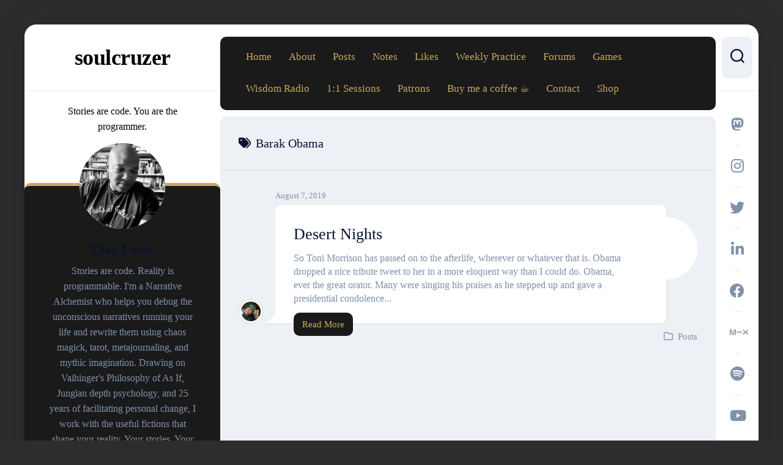

--- FILE ---
content_type: text/html; charset=UTF-8
request_url: https://www.soulcruzer.com/tag/barak-obama/
body_size: 57882
content:
<!DOCTYPE html> 
<html class="no-js" lang="en-US" prefix="og: https://ogp.me/ns#">

<head>
	<meta charset="UTF-8">
	<meta name="viewport" content="width=device-width, initial-scale=1.0">
	<link rel="profile" href="https://gmpg.org/xfn/11">
		
	<script>document.documentElement.className = document.documentElement.className.replace("no-js","js");</script>

<!-- Search Engine Optimization by Rank Math PRO - https://rankmath.com/ -->
<title>Barak Obama - soulcruzer</title>
<meta name="robots" content="follow, noindex"/>
<meta property="og:locale" content="en_US" />
<meta property="og:type" content="article" />
<meta property="og:title" content="Barak Obama - soulcruzer" />
<meta property="og:url" content="https://www.soulcruzer.com/tag/barak-obama/" />
<meta property="og:site_name" content="soulcruzer" />
<meta property="article:publisher" content="https://www.facebook.com/profile.php?id=61583276371451" />
<meta property="og:image" content="https://www.soulcruzer.com/wp-content/uploads/2025/10/OWJmMi5qcGc.jpg" />
<meta property="og:image:secure_url" content="https://www.soulcruzer.com/wp-content/uploads/2025/10/OWJmMi5qcGc.jpg" />
<meta property="og:image:width" content="1400" />
<meta property="og:image:height" content="1400" />
<meta property="og:image:type" content="image/jpeg" />
<meta name="twitter:card" content="summary_large_image" />
<meta name="twitter:title" content="Barak Obama - soulcruzer" />
<meta name="twitter:site" content="@@soulcruzer" />
<meta name="twitter:image" content="https://www.soulcruzer.com/wp-content/uploads/2025/10/OWJmMi5qcGc.jpg" />
<meta name="twitter:label1" content="Posts" />
<meta name="twitter:data1" content="1" />
<script type="application/ld+json" class="rank-math-schema-pro">{"@context":"https://schema.org","@graph":[{"@type":"Person","@id":"https://www.soulcruzer.com/#person","name":"Clay Lowe","sameAs":["https://www.facebook.com/profile.php?id=61583276371451","https://twitter.com/@soulcruzer"],"image":{"@type":"ImageObject","@id":"https://www.soulcruzer.com/#logo","url":"https://www.soulcruzer.com/wp-content/uploads/2025/10/OWJmMi5qcGc.jpg","contentUrl":"https://www.soulcruzer.com/wp-content/uploads/2025/10/OWJmMi5qcGc.jpg","caption":"soulcruzer","inLanguage":"en-US","width":"1400","height":"1400"}},{"@type":"WebSite","@id":"https://www.soulcruzer.com/#website","url":"https://www.soulcruzer.com","name":"soulcruzer","publisher":{"@id":"https://www.soulcruzer.com/#person"},"inLanguage":"en-US"},{"@type":"CollectionPage","@id":"https://www.soulcruzer.com/tag/barak-obama/#webpage","url":"https://www.soulcruzer.com/tag/barak-obama/","name":"Barak Obama - soulcruzer","isPartOf":{"@id":"https://www.soulcruzer.com/#website"},"inLanguage":"en-US"}]}</script>
<!-- /Rank Math WordPress SEO plugin -->

<link rel='dns-prefetch' href='//stats.wp.com' />
<link rel='dns-prefetch' href='//widgets.wp.com' />
<link rel='dns-prefetch' href='//s0.wp.com' />
<link rel='dns-prefetch' href='//0.gravatar.com' />
<link rel='dns-prefetch' href='//1.gravatar.com' />
<link rel='dns-prefetch' href='//2.gravatar.com' />
<link rel="alternate" type="application/rss+xml" title="soulcruzer &raquo; Feed" href="https://www.soulcruzer.com/feed/" />
<link rel="alternate" type="application/rss+xml" title="soulcruzer &raquo; Comments Feed" href="https://www.soulcruzer.com/comments/feed/" />
<link rel="alternate" type="application/rss+xml" title="soulcruzer &raquo; Barak Obama Tag Feed" href="https://www.soulcruzer.com/tag/barak-obama/feed/" />
  <style>
    :root {
      --include-mastodon-feed-bg-light: rgba(100, 100, 100, 0.15);
      --include-mastodon-feed-bg-dark: rgba(155, 155, 155, 0.15);
      --include-mastodon-feed-accent-color: rgb(86, 58, 204);
      --include-mastodon-feed-accent-font-color: rgb(255, 255, 255);
      --include-mastodon-feed-border-radius: 0.25rem;
    }

    .include-mastodon-feed-wrapper .include-mastodon-feed {
      list-style: none;
      padding-left: 0;
    }
    .include-mastodon-feed .status {
      display: block;
      margin: 0.5rem 0 1.5rem;
      border-radius: var(--include-mastodon-feed-border-radius);
      padding: 0.5rem;
      background: var(--include-mastodon-feed-bg-light);
    }
    .include-mastodon-feed .status a {
      color: var(--include-mastodon-feed-accent-color);
      text-decoration: none;
      word-wrap: break-word;
    }
    .include-mastodon-feed .status a:hover {
      text-decoration: underline;
    }
    .include-mastodon-feed .avatar {
      display: inline-block;
      height: 1.25rem;
      border-radius: var(--include-mastodon-feed-border-radius);
      vertical-align: top;
    }
    .include-mastodon-feed .account {
      font-size: 0.8rem;
    }
    .include-mastodon-feed .account a {
      display: inline-block;
    }
    .include-mastodon-feed .account .booster {
      float: right;
      font-style: italic;
    }
    .include-mastodon-feed .boosted .account > a:first-child,
    .include-mastodon-feed .contentWarning a {
      border-radius: var(--include-mastodon-feed-border-radius);
      padding: 0.15rem 0.5rem;
      background: var(--include-mastodon-feed-accent-color);
      color: var(--include-mastodon-feed-accent-font-color);
    }
    .include-mastodon-feed .boosted .account > a:first-child:hover,
    .include-mastodon-feed .contentWarning a:hover {
      border-radius: var(--include-mastodon-feed-border-radius);
      padding: 0.15rem 0.5rem;
      background: var(--include-mastodon-feed-accent-font-color);
      color: var(--include-mastodon-feed-accent-color);
      text-decoration: none;
    }
    .include-mastodon-feed .contentWrapper.boosted {
      margin: 0.5rem 0;
      padding: 0.5rem;
      background: var(--include-mastodon-feed-bg-light);
    }
    .include-mastodon-feed .contentWarning {
      text-align: center;
      margin: 1rem;
      padding: 1rem;
    }
    .include-mastodon-feed .contentWarning .title {
      font-weight: bold;
    }
    .include-mastodon-feed img.emoji {
      height: 1rem;
    }
    .include-mastodon-feed .content .invisible {
      display: none;
    }
    .include-mastodon-feed .media {
      display: flex;
      list-style: none;
      padding: 0;
      justify-content: space-around;
      align-items: center;
      flex-wrap: wrap;
      gap: 0.5rem;
      margin: 1rem;
    }
    .include-mastodon-feed .media > * {
      display: block;
      flex-basis: calc(50% - 0.5rem);
      flex-grow: 1;
    }
    .include-mastodon-feed .media > .image {
      font-size: 0.8rem;
      font-weight: bold;
      text-align: center;
    }
    .include-mastodon-feed .media > .image a { 
      border-radius: var(--include-mastodon-feed-border-radius);
      display: block;
      aspect-ratio: 1.618;                                                      
      background-size: cover;
      background-position: center;
    }
        .include-mastodon-feed .media > .image a:hover {
      filter: contrast(110%) brightness(130%) saturate(130%);
    }
    .include-mastodon-feed .media > .image a img {
      width: 100%;
    }
    .include-mastodon-feed .media > .gifv video,
    .include-mastodon-feed .media > .video video {
      width: 100%;
      max-width: 100%;
    }
    .include-mastodon-feed .media > .video .hint {
      margin-bottom: 1rem;
      font-style: italic;
    }
    .include-mastodon-feed .media > .video {
      margin-top: -1rem;
      text-align: center;
      font-size: .9rem;
    }
    .include-mastodon-feed .media > .audio {

    }
    .include-mastodon-feed .media > .audio audio {
      width: 80%;
    }
    .include-mastodon-feed .media > .audio .has-preview {
      background-position: center;
      background-size: contain;
      background-repeat: no-repeat;
      padding-bottom: 1rem;
    }
    .include-mastodon-feed .media > .audio .has-preview audio {
      margin: 7rem 0 1rem;
    }
    .include-mastodon-feed .media > .audio {
      text-align: center;
    }
    .include-mastodon-feed .media > .audio .description {
      margin-top: 1rem;
      font-size: .9rem;
    }

    .include-mastodon-feed .card {
      border-radius: var(--include-mastodon-feed-border-radius);
      margin: 1rem 0.5rem;
    }
    .include-mastodon-feed .card iframe {
      border-radius: var(--include-mastodon-feed-border-radius);
      width: 100%;
      height: 100%;
      aspect-ratio: 2 / 1.25;
    }
    .include-mastodon-feed .card a {
      border-radius: var(--include-mastodon-feed-border-radius);
      display: block;
      text-decoration: none;
      color: #000;
    }
    .include-mastodon-feed.dark .card a {
      color: #fff;
    }
    .include-mastodon-feed .card a:hover {
      text-decoration: none;
      background: var(--include-mastodon-feed-accent-color);
      color: var(--include-mastodon-feed-accent-font-color);
    }
    .include-mastodon-feed .card .meta {
      background: var(--include-mastodon-feed-bg-light);
      font-size: 0.8rem;
      padding: 1rem;
    }
    .include-mastodon-feed .card .image {
      margin-bottom: 0.5rem;
      text-align: center;
    }
    .include-mastodon-feed .card .image img {
      max-width: 75%;
    }
    .include-mastodon-feed .card .title {
      font-weight: bold;
    }
    .include-mastodon-feed.dark .status,
    .include-mastodon-feed.dark .contentWrapper.boosted,
    .include-mastodon-feed.dark .card {
      background: var(--include-mastodon-feed-bg-dark);
    }
  </style>
<style id='wp-img-auto-sizes-contain-inline-css' type='text/css'>
img:is([sizes=auto i],[sizes^="auto," i]){contain-intrinsic-size:3000px 1500px}
/*# sourceURL=wp-img-auto-sizes-contain-inline-css */
</style>
<link rel='stylesheet' id='dashicons-css' href='https://www.soulcruzer.com/wp-includes/css/dashicons.min.css?ver=6.9' type='text/css' media='all' />
<style id='wp-emoji-styles-inline-css' type='text/css'>

	img.wp-smiley, img.emoji {
		display: inline !important;
		border: none !important;
		box-shadow: none !important;
		height: 1em !important;
		width: 1em !important;
		margin: 0 0.07em !important;
		vertical-align: -0.1em !important;
		background: none !important;
		padding: 0 !important;
	}
/*# sourceURL=wp-emoji-styles-inline-css */
</style>
<link rel='stylesheet' id='wp-block-library-css' href='https://www.soulcruzer.com/wp-includes/css/dist/block-library/style.min.css?ver=6.9' type='text/css' media='all' />
<style id='classic-theme-styles-inline-css' type='text/css'>
/*! This file is auto-generated */
.wp-block-button__link{color:#fff;background-color:#32373c;border-radius:9999px;box-shadow:none;text-decoration:none;padding:calc(.667em + 2px) calc(1.333em + 2px);font-size:1.125em}.wp-block-file__button{background:#32373c;color:#fff;text-decoration:none}
/*# sourceURL=/wp-includes/css/classic-themes.min.css */
</style>
<style id='my-reads-my-reads-listing-style-inline-css' type='text/css'>
/*!***********************************************************************************************************************************************************************************************************************************************************!*\
  !*** css ./node_modules/css-loader/dist/cjs.js??ruleSet[1].rules[4].use[1]!./node_modules/postcss-loader/dist/cjs.js??ruleSet[1].rules[4].use[2]!./node_modules/sass-loader/dist/cjs.js??ruleSet[1].rules[4].use[3]!./blocks/my-reads-listing/style.scss ***!
  \***********************************************************************************************************************************************************************************************************************************************************/
/**
 * The following styles get applied both on the front of your site
 * and in the editor.
 *
 * Replace them with your own styles or remove the file completely.
 */
.wp-block-create-block-my-reads-filter {
  background-color: #eee;
  color: #333;
  padding: 2px;
}

#my-reads-filter input {
  width: 90%;
}
#my-reads-filter ul {
  list-style: none;
  padding-left: 0;
}
#my-reads-filter .genre-buttons {
  margin-bottom: 0.5rem;
}
#my-reads-filter .genre-buttons button {
  margin: 0 0.25rem 0.25rem 0;
  padding: 0.5rem 1rem;
  cursor: pointer;
}
#my-reads-filter .genre-buttons button:hover {
  opacity: 0.75;
  text-decoration: none;
}
#my-reads-filter .genre-buttons button.active {
  opacity: 0.75;
  text-decoration: none;
}

.year-section {
  display: flex;
  justify-content: flex-start;
  align-items: center;
}
.year-section h2 {
  margin-right: 2rem;
}

.postItem-wrapper {
  position: relative;
  display: flex;
  flex-wrap: wrap;
  justify-content: flex-start;
  margin-bottom: 2rem;
}
.postItem-wrapper.row {
  display: block;
}
.postItem-wrapper .currently-reading {
  position: absolute;
  font-size: 0.9rem;
  left: 0;
  top: -1.5rem;
}
.postItem-wrapper .image-wrapper {
  position: relative;
  max-width: 150px;
  margin-right: 2rem;
}
.postItem-wrapper .image-wrapper img {
  width: 100%;
  height: auto;
}
.postItem-wrapper .image-wrapper .read-badge {
  position: absolute;
  top: 0;
  left: 0;
  background-color: rgba(255, 255, 255, 0.8);
  border-radius: 100%;
  border: 1px solid #333;
  height: 36px;
  width: 36px;
  display: flex;
  align-items: center;
  justify-content: center;
}
.postItem-wrapper .content-wrapper {
  max-width: 460px;
}
.postItem-wrapper .content-wrapper a {
  text-decoration: none;
}
.postItem-wrapper .content-wrapper a:hover {
  text-decoration: underline;
}
.postItem-wrapper .content-wrapper h2,
.postItem-wrapper .content-wrapper p {
  margin-bottom: 1rem;
  margin-top: 0;
}

.postListByYear-grid {
  display: grid;
  grid-template-columns: repeat(auto-fill, minmax(10rem, 1fr));
  grid-gap: 1.5em;
}
.postListByYear-grid h3 {
  font-size: 1.1rem;
  margin: 0.5rem 0;
}

.excerpt-container {
  position: relative;
  display: inline-block;
}
.excerpt-container .excerpt-link {
  font-size: 1rem;
  cursor: pointer;
  display: flex;
  align-items: center;
}
.excerpt-container .excerpt-link svg {
  transition: transform 0.2s ease-in-out;
}
.excerpt-container .excerpt-link:hover svg {
  transform: rotate(90deg);
}
.excerpt-container .excerpt-link:hover + .excerpt-popup {
  opacity: 1;
  visibility: visible;
}
.excerpt-container .excerpt-popup {
  opacity: 0;
  visibility: hidden;
  background-color: #eee;
  border: 1px solid #333;
  line-height: 1.5;
  padding: 1rem;
  position: absolute;
  filter: drop-shadow(0 0.5rem 0.5rem rgba(0, 0, 0, 0.4));
  width: 175px;
  max-width: 400px;
  transition: opacity 0.3s ease-in-out, visibility 0.3s ease-in-out;
  z-index: 9;
}
.excerpt-container .excerpt-popup p {
  font-size: 0.8rem;
  margin: 0;
}
@keyframes fadeOut {
  0% {
    opacity: 1;
  }
  100% {
    opacity: 0;
    visibility: hidden;
  }
}

/*# sourceMappingURL=style-index.css.map*/
/*# sourceURL=https://www.soulcruzer.com/wp-content/plugins/my-reads/build/my-reads-listing/style-index.css */
</style>
<style id='my-reads-star-rating-style-inline-css' type='text/css'>
/*!***************************************************************************************************************************************************************************************************************************************************************!*\
  !*** css ./node_modules/css-loader/dist/cjs.js??ruleSet[1].rules[4].use[1]!./node_modules/postcss-loader/dist/cjs.js??ruleSet[1].rules[4].use[2]!./node_modules/sass-loader/dist/cjs.js??ruleSet[1].rules[4].use[3]!./blocks/my-reads-star-rating/style.scss ***!
  \***************************************************************************************************************************************************************************************************************************************************************/
.wp-block-create-block-star-rating span.rating-star {
  color: yellow;
}

.wp-block-create-block-star-rating span.rating-heart {
  color: red;
}

/*# sourceMappingURL=style-index.css.map*/
/*# sourceURL=https://www.soulcruzer.com/wp-content/plugins/my-reads/build/my-reads-star-rating/style-index.css */
</style>
<style id='my-reads-media-format-style-inline-css' type='text/css'>
/*!****************************************************************************************************************************************************************************************************************************************************************!*\
  !*** css ./node_modules/css-loader/dist/cjs.js??ruleSet[1].rules[4].use[1]!./node_modules/postcss-loader/dist/cjs.js??ruleSet[1].rules[4].use[2]!./node_modules/sass-loader/dist/cjs.js??ruleSet[1].rules[4].use[3]!./blocks/my-reads-media-format/style.scss ***!
  \****************************************************************************************************************************************************************************************************************************************************************/
/**
 * The following styles get applied both on the front of your site
 * and in the editor.
 *
 * Replace them with your own styles or remove the file completely.
 */
.wp-block-create-block-star-rating {
  padding: 1rem 0;
}

.wp-block-create-block-star-rating span.rating-star {
  color: yellow;
}

.wp-block-create-block-star-rating span.rating-heart {
  color: red;
}

/*# sourceMappingURL=style-index.css.map*/
/*# sourceURL=https://www.soulcruzer.com/wp-content/plugins/my-reads/build/my-reads-media-format/style-index.css */
</style>
<style id='my-reads-author-style-inline-css' type='text/css'>
/*!**********************************************************************************************************************************************************************************************************************************************************!*\
  !*** css ./node_modules/css-loader/dist/cjs.js??ruleSet[1].rules[4].use[1]!./node_modules/postcss-loader/dist/cjs.js??ruleSet[1].rules[4].use[2]!./node_modules/sass-loader/dist/cjs.js??ruleSet[1].rules[4].use[3]!./blocks/my-reads-author/style.scss ***!
  \**********************************************************************************************************************************************************************************************************************************************************/


/*# sourceURL=https://www.soulcruzer.com/wp-content/plugins/my-reads/build/my-reads-author/style-index.css */
</style>
<link rel='stylesheet' id='sensei-pro-shared-module-sensei-fontawesome-css' href='https://www.soulcruzer.com/wp-content/plugins/sensei-pro/assets/dist/shared-module/sensei-fontawesome.css?ver=5dec0aae88900d842d47' type='text/css' media='all' />
<link rel='stylesheet' id='wp-components-css' href='https://www.soulcruzer.com/wp-includes/css/dist/components/style.min.css?ver=6.9' type='text/css' media='all' />
<link rel='stylesheet' id='sensei-interactive-blocks-styles-css' href='https://www.soulcruzer.com/wp-content/plugins/sensei-pro/assets/dist/interactive-blocks/interactive-blocks-styles.css?ver=5dac63ddc4cdfe84f0dd' type='text/css' media='all' />
<style id='activitypub-extra-fields-style-inline-css' type='text/css'>
.activitypub-extra-fields{display:table;list-style:none;margin:0;padding:0;table-layout:fixed}.activitypub-extra-field{display:table-row;margin-bottom:0}.activitypub-extra-field dt{color:inherit;display:table-cell;font-weight:600;margin-bottom:0;padding-bottom:.5em;padding-right:10px;text-overflow:ellipsis;vertical-align:baseline;white-space:nowrap}.activitypub-extra-field dt:after{content:":"}.activitypub-extra-field dd{color:inherit;display:table-cell;margin-bottom:0;margin-left:0;padding-bottom:.5em;vertical-align:baseline;word-break:break-word}.activitypub-extra-field dd p{margin-bottom:.5em;margin-top:0}.activitypub-extra-field dd p:last-child{margin-bottom:0}.activitypub-extra-field dd a{color:inherit;text-decoration:underline}.activitypub-extra-field dd a:hover{text-decoration:none}.is-style-stacked .activitypub-extra-fields{display:block;table-layout:auto}.is-style-stacked .activitypub-extra-field{display:block;margin-bottom:1em}.is-style-stacked .activitypub-extra-field:last-child{margin-bottom:0}.is-style-stacked .activitypub-extra-field dt{display:block;margin-bottom:.25em;padding-bottom:0;padding-right:0;text-overflow:clip;white-space:normal}.is-style-stacked .activitypub-extra-field dt:after{content:none}.is-style-stacked .activitypub-extra-field dd{display:block;padding-bottom:0}.is-style-cards .activitypub-extra-fields{display:block;table-layout:auto}.is-style-cards .activitypub-extra-field{background:var(--wp--preset--color--base,#fff);border:1px solid var(--wp--preset--color--contrast-2,#ddd);border-radius:8px;box-shadow:0 1px 3px rgba(0,0,0,.05);display:block;margin-bottom:1em;padding:1em}.is-style-cards .activitypub-extra-field:last-child{margin-bottom:0}.is-style-cards .activitypub-extra-field dt{color:currentcolor;display:block;font-size:.9em;letter-spacing:.5px;margin-bottom:.5em;padding-bottom:0;padding-right:0;text-transform:uppercase;white-space:normal}.is-style-cards .activitypub-extra-field dt:after{content:none}.is-style-cards .activitypub-extra-field dd{display:block;font-size:1em;padding-bottom:0}.is-style-cards.has-background{background:transparent!important}.activitypub-extra-fields-block-wrapper.has-background .activitypub-extra-fields,.activitypub-extra-fields-block-wrapper.has-border .activitypub-extra-fields,.activitypub-extra-fields-block-wrapper.is-style-stacked.has-background .activitypub-extra-fields,.activitypub-extra-fields-block-wrapper.is-style-stacked.has-border .activitypub-extra-fields,.is-style-cards.has-background .activitypub-extra-fields{padding:1rem}.activitypub-extra-fields-block-wrapper.is-style-cards.has-background .activitypub-extra-fields,.activitypub-extra-fields-block-wrapper.is-style-cards.has-border .activitypub-extra-fields{padding:0}

/*# sourceURL=https://www.soulcruzer.com/wp-content/plugins/activitypub/build/extra-fields/style-index.css */
</style>
<style id='activitypub-follow-me-style-inline-css' type='text/css'>
body.modal-open{overflow:hidden}.activitypub-modal__overlay{align-items:center;background-color:rgba(0,0,0,.5);bottom:0;color:initial;display:flex;justify-content:center;left:0;padding:1rem;position:fixed;right:0;top:0;z-index:100000}.activitypub-modal__overlay.compact{align-items:flex-start;background-color:transparent;bottom:auto;justify-content:flex-start;left:auto;padding:0;position:absolute;right:auto;top:auto;z-index:100}.activitypub-modal__overlay[hidden]{display:none}.activitypub-modal__frame{animation:activitypub-modal-appear .2s ease-out;background-color:var(--wp--preset--color--white,#fff);border-radius:8px;box-shadow:0 5px 15px rgba(0,0,0,.3);display:flex;flex-direction:column;max-height:calc(100vh - 2rem);max-width:660px;overflow:hidden;width:100%}.compact .activitypub-modal__frame{box-shadow:0 2px 8px rgba(0,0,0,.1);max-height:300px;max-width:-moz-min-content;max-width:min-content;min-width:250px;width:auto}.activitypub-modal__header{align-items:center;border-bottom:1px solid var(--wp--preset--color--light-gray,#f0f0f0);display:flex;flex-shrink:0;justify-content:space-between;padding:2rem 2rem 1.5rem}.compact .activitypub-modal__header{display:none}.activitypub-modal__header .activitypub-modal__close{align-items:center;border:none;cursor:pointer;display:flex;justify-content:center;padding:.5rem;width:auto}.activitypub-modal__header .activitypub-modal__close:active{border:none;padding:.5rem}.activitypub-modal__title{font-size:130%;font-weight:600;line-height:1.4;margin:0!important}.activitypub-modal__content{overflow-y:auto}@keyframes activitypub-modal-appear{0%{opacity:0;transform:translateY(20px)}to{opacity:1;transform:translateY(0)}}.activitypub-follow-me-block-wrapper{display:block;margin:1rem 0;position:relative}.activitypub-follow-me-block-wrapper .activitypub-profile{padding:1rem 0}.activitypub-follow-me-block-wrapper .activitypub-profile__body{display:flex;flex-wrap:wrap}.activitypub-follow-me-block-wrapper .activitypub-profile__avatar{border-radius:50%;height:75px;margin-right:1rem;-o-object-fit:cover;object-fit:cover;width:75px}.activitypub-follow-me-block-wrapper .activitypub-profile__content{align-items:center;display:flex;flex:1;flex-wrap:wrap;justify-content:space-between;min-width:0}.activitypub-follow-me-block-wrapper .activitypub-profile__info{display:block;flex:1;min-width:0}.activitypub-follow-me-block-wrapper .activitypub-profile__name{font-size:1.25em;overflow:hidden;text-overflow:ellipsis;white-space:nowrap}.activitypub-follow-me-block-wrapper .activitypub-profile__handle,.activitypub-follow-me-block-wrapper .activitypub-profile__name{color:inherit;line-height:1.2;overflow:hidden;text-overflow:ellipsis;white-space:nowrap}.activitypub-follow-me-block-wrapper .activitypub-profile div.wp-block-button{align-items:center;display:flex;margin:0 0 0 1rem}.activitypub-follow-me-block-wrapper .activitypub-profile .wp-block-button__link{margin:0}.activitypub-follow-me-block-wrapper .activitypub-profile .is-small{font-size:.8rem;padding:.25rem .5rem}.activitypub-follow-me-block-wrapper .activitypub-profile .is-compact{font-size:.9rem;padding:.4rem .8rem}.activitypub-follow-me-block-wrapper:not(.is-style-button-only):not(.is-style-profile) .activitypub-profile__bio,.activitypub-follow-me-block-wrapper:not(.is-style-button-only):not(.is-style-profile) .activitypub-profile__stats{display:none}.activitypub-follow-me-block-wrapper.is-style-button-only .activitypub-profile{padding:0}.activitypub-follow-me-block-wrapper.is-style-button-only .activitypub-profile__body{display:block;padding:0}.activitypub-follow-me-block-wrapper.is-style-button-only .activitypub-profile__content{display:inline}.activitypub-follow-me-block-wrapper.is-style-button-only div.wp-block-button{display:inline-block;margin:0}.activitypub-follow-me-block-wrapper.is-style-button-only .activitypub-profile__avatar,.activitypub-follow-me-block-wrapper.is-style-button-only .activitypub-profile__bio,.activitypub-follow-me-block-wrapper.is-style-button-only .activitypub-profile__handle,.activitypub-follow-me-block-wrapper.is-style-button-only .activitypub-profile__name,.activitypub-follow-me-block-wrapper.is-style-button-only .activitypub-profile__stats{display:none}.activitypub-follow-me-block-wrapper.is-style-button-only div.wp-block-button.has-custom-width{display:block;max-width:none}.activitypub-follow-me-block-wrapper.is-style-button-only div.wp-block-button.has-custom-width .wp-block-button__link{justify-content:center;width:100%}.activitypub-follow-me-block-wrapper.is-style-button-only div.wp-block-button__width-25{width:calc(25% - var(--wp--style--block-gap, .5em)*.75)}.activitypub-follow-me-block-wrapper.is-style-button-only div.wp-block-button__width-50{width:calc(50% - var(--wp--style--block-gap, .5em)*.5)}.activitypub-follow-me-block-wrapper.is-style-button-only div.wp-block-button__width-75{width:calc(75% - var(--wp--style--block-gap, .5em)*.25)}.activitypub-follow-me-block-wrapper.is-style-button-only div.wp-block-button__width-100{width:100%}.activitypub-follow-me-block-wrapper.is-style-profile{border-radius:8px;box-shadow:0 2px 8px rgba(0,0,0,.1);overflow:hidden}.activitypub-follow-me-block-wrapper.is-style-profile .activitypub-profile,.activitypub-follow-me-block-wrapper.is-style-profile.has-background .activitypub-profile{padding:0}.activitypub-follow-me-block-wrapper.is-style-profile .activitypub-profile__header{background-color:#ccc;background-position:50%;background-size:cover;height:120px;width:100%}.activitypub-follow-me-block-wrapper.is-style-profile .activitypub-profile__body{padding:1rem}.activitypub-follow-me-block-wrapper.is-style-profile .activitypub-profile__avatar{height:64px;width:64px}.activitypub-follow-me-block-wrapper.is-style-profile .activitypub-profile__content{flex:1;min-width:0}.activitypub-follow-me-block-wrapper.is-style-profile .activitypub-profile__name{margin-bottom:.25rem}.activitypub-follow-me-block-wrapper.is-style-profile .activitypub-profile__bio{font-size:90%;line-height:1.4;margin-top:16px;width:100%}.activitypub-follow-me-block-wrapper.is-style-profile .activitypub-profile__bio p{margin:0 0 .5rem}.activitypub-follow-me-block-wrapper.is-style-profile .activitypub-profile__bio p:last-child{margin-bottom:0}.activitypub-follow-me-block-wrapper.is-style-profile .activitypub-profile__stats{display:flex;font-size:.9em;gap:16px;margin-top:1rem;width:100%}.activitypub-follow-me-block-wrapper.has-background .activitypub-profile,.activitypub-follow-me-block-wrapper.has-border .activitypub-profile{padding-left:1rem;padding-right:1rem}.activitypub-dialog__section{border-bottom:1px solid var(--wp--preset--color--light-gray,#f0f0f0);padding:1.5rem 2rem}.activitypub-dialog__section:last-child{border-bottom:none;padding-bottom:2rem}.activitypub-dialog__section h4{font-size:110%;margin-bottom:.5rem;margin-top:0}.activitypub-dialog__description{color:inherit;font-size:95%;margin-bottom:1rem}.activitypub-dialog__button-group{display:flex;margin-bottom:.5rem;width:100%}.activitypub-dialog__button-group input[type]{border:1px solid var(--wp--preset--color--gray,#e2e4e7);border-radius:4px 0 0 4px;flex:1;line-height:1;margin:0}.activitypub-dialog__button-group input[type]::-moz-placeholder{opacity:.5}.activitypub-dialog__button-group input[type]::placeholder{opacity:.5}.activitypub-dialog__button-group input[type][aria-invalid=true]{border-color:var(--wp--preset--color--vivid-red)}.activitypub-dialog__button-group button{border-radius:0 4px 4px 0!important;margin-left:-1px!important;min-width:22.5%;width:auto}.activitypub-dialog__error{color:var(--wp--preset--color--vivid-red);font-size:90%;margin-top:.5rem}

/*# sourceURL=https://www.soulcruzer.com/wp-content/plugins/activitypub/build/follow-me/style-index.css */
</style>
<style id='activitypub-followers-style-inline-css' type='text/css'>
button{border:none}.wp-block-activitypub-followers{font-family:-apple-system,BlinkMacSystemFont,Segoe UI,Roboto,Oxygen-Sans,Ubuntu,Cantarell,Helvetica Neue,sans-serif;margin:16px 0}.wp-block-activitypub-followers .wp-block-heading{border-bottom:1px solid;margin:0 0 16px;padding:0 0 8px}.wp-block-activitypub-followers .followers-pagination,.wp-block-activitypub-followers .wp-block-heading{border-color:var(--wp--preset--color--foreground,var(--wp--preset--color--primary,#e0e0e0))}.wp-block-activitypub-followers .followers-container{position:relative}.wp-block-activitypub-followers .followers-container .followers-list{list-style:none;margin:0;padding:0}.wp-block-activitypub-followers .followers-container .follower-item{margin:0 0 8px}.wp-block-activitypub-followers .followers-container .follower-item:last-child{margin-bottom:0}.wp-block-activitypub-followers .followers-container .follower-link{align-items:center;border:none;border-radius:8px;box-shadow:none;display:flex;padding:8px;transition:background-color .2s ease}.wp-block-activitypub-followers .followers-container .external-link-icon{height:16px;margin-left:8px;opacity:0;transition:opacity .2s ease;width:16px}.wp-block-activitypub-followers .followers-container .follower-link:focus,.wp-block-activitypub-followers .followers-container .follower-link:hover{background-color:var(--wp--preset--color--subtle-background,var(--wp--preset--color--accent-2,var(--wp--preset--color--tertiary,var(--wp--preset--color--secondary,#f0f0f0))));box-shadow:none;outline:none}.wp-block-activitypub-followers .followers-container .follower-link:focus .external-link-icon,.wp-block-activitypub-followers .followers-container .follower-link:hover .external-link-icon{opacity:1}.wp-block-activitypub-followers .followers-container .follower-avatar{border:1px solid #e0e0e0;border-radius:50%;height:48px;margin-right:16px;-o-object-fit:cover;object-fit:cover;width:48px}.wp-block-activitypub-followers .followers-container .follower-info{display:flex;flex:1;flex-direction:column;line-height:1.3;overflow:hidden}.wp-block-activitypub-followers .followers-container .follower-name{font-weight:600;margin-bottom:2px;overflow:hidden;text-overflow:ellipsis;white-space:nowrap}.wp-block-activitypub-followers .followers-container .follower-username{color:var(--wp--preset--color--very-dark-gray,#666);font-size:90%;overflow:hidden;text-overflow:ellipsis;white-space:nowrap}.wp-block-activitypub-followers .followers-container .followers-pagination{align-items:center;border-top-style:solid;border-top-width:1px;display:grid;grid-template-columns:1fr auto 1fr;margin-top:16px;padding-top:8px!important}.wp-block-activitypub-followers .followers-container .followers-pagination .pagination-info{color:var(--wp--preset--color--very-dark-gray,#666);font-size:90%;justify-self:center}.wp-block-activitypub-followers .followers-container .followers-pagination .pagination-next,.wp-block-activitypub-followers .followers-container .followers-pagination .pagination-previous{border:none;box-shadow:none;cursor:pointer;display:inline-block;font-size:90%;min-width:60px;padding:8px 0}.wp-block-activitypub-followers .followers-container .followers-pagination .pagination-next[hidden],.wp-block-activitypub-followers .followers-container .followers-pagination .pagination-previous[hidden]{display:none!important}.wp-block-activitypub-followers .followers-container .followers-pagination .pagination-next[aria-disabled=true],.wp-block-activitypub-followers .followers-container .followers-pagination .pagination-previous[aria-disabled=true]{cursor:not-allowed;opacity:.3;pointer-events:none;text-decoration:none}.wp-block-activitypub-followers .followers-container .followers-pagination .pagination-previous{justify-self:start;padding-right:8px}.wp-block-activitypub-followers .followers-container .followers-pagination .pagination-previous:before{content:"←"}.wp-block-activitypub-followers .followers-container .followers-pagination .pagination-next{justify-self:end;padding-left:8px;text-align:right}.wp-block-activitypub-followers .followers-container .followers-pagination .pagination-next:after{content:"→"}@media(max-width:480px){.wp-block-activitypub-followers .followers-container .followers-pagination{grid-template-columns:1fr 1fr}.wp-block-activitypub-followers .followers-container .followers-pagination .pagination-info{display:none}.wp-block-activitypub-followers .followers-container .followers-pagination .pagination-next,.wp-block-activitypub-followers .followers-container .followers-pagination .pagination-previous{align-items:center;font-size:100%;min-height:44px}}.wp-block-activitypub-followers .followers-container .followers-loading{align-items:center;background-color:hsla(0,0%,100%,.5);border-radius:8px;bottom:0;display:flex;justify-content:center;left:0;position:absolute;right:0;top:0}.wp-block-activitypub-followers .followers-container .followers-loading[aria-hidden=true]{display:none}.wp-block-activitypub-followers .followers-container .loading-spinner{animation:spin 1s ease-in-out infinite;border:3px solid color-mix(in srgb,var(--wp--preset--color--primary,#0073aa) 30%,transparent);border-radius:50%;border-top-color:var(--wp--preset--color--primary,#0073aa);height:40px;width:40px}@keyframes spin{to{transform:rotate(1turn)}}.wp-block-activitypub-followers.is-style-card:not(.block-editor-block-list__block){background-color:var(--wp--preset--color--white,#fff);border-radius:8px;box-shadow:0 2px 8px rgba(0,0,0,.1);box-sizing:border-box;padding:24px}@media(max-width:480px){.wp-block-activitypub-followers.is-style-card:not(.block-editor-block-list__block){margin-left:-12px;margin-right:-12px}}.wp-block-activitypub-followers.is-style-card:not(.block-editor-block-list__block) .wp-block-heading{border-bottom:none;margin-bottom:16px;text-align:center}.wp-block-activitypub-followers.is-style-card:not(.block-editor-block-list__block) .follower-link{border:1px solid #e0e0e0;margin-bottom:8px}.wp-block-activitypub-followers.is-style-card:not(.block-editor-block-list__block) .follower-link:focus,.wp-block-activitypub-followers.is-style-card:not(.block-editor-block-list__block) .follower-link:hover{border-color:#c7c7c7}.wp-block-activitypub-followers.is-style-card:not(.block-editor-block-list__block) .followers-pagination{border:none;padding-bottom:0!important}.wp-block-activitypub-followers.is-style-compact .follower-link{padding:4px}.wp-block-activitypub-followers.is-style-compact .follower-avatar{height:36px;margin-right:8px;width:36px}.wp-block-activitypub-followers.is-style-compact .follower-name{font-size:90%}.wp-block-activitypub-followers.is-style-compact .follower-username{font-size:80%}.wp-block-activitypub-followers.is-style-compact .followers-pagination{margin-top:8px;padding-top:4px}.wp-block-activitypub-followers.is-style-compact .followers-pagination .pagination-next,.wp-block-activitypub-followers.is-style-compact .followers-pagination .pagination-previous{font-size:80%;padding-bottom:4px;padding-top:4px}@media(max-width:480px){.wp-block-activitypub-followers.is-style-compact .followers-pagination .pagination-next,.wp-block-activitypub-followers.is-style-compact .followers-pagination .pagination-previous{font-size:100%}}.wp-block-activitypub-followers.is-style-compact .followers-pagination .pagination-info{font-size:80%}

/*# sourceURL=https://www.soulcruzer.com/wp-content/plugins/activitypub/build/followers/style-index.css */
</style>
<style id='activitypub-reactions-style-inline-css' type='text/css'>
body.modal-open{overflow:hidden}.activitypub-modal__overlay{align-items:center;background-color:rgba(0,0,0,.5);bottom:0;color:initial;display:flex;justify-content:center;left:0;padding:1rem;position:fixed;right:0;top:0;z-index:100000}.activitypub-modal__overlay.compact{align-items:flex-start;background-color:transparent;bottom:auto;justify-content:flex-start;left:auto;padding:0;position:absolute;right:auto;top:auto;z-index:100}.activitypub-modal__overlay[hidden]{display:none}.activitypub-modal__frame{animation:activitypub-modal-appear .2s ease-out;background-color:var(--wp--preset--color--white,#fff);border-radius:8px;box-shadow:0 5px 15px rgba(0,0,0,.3);display:flex;flex-direction:column;max-height:calc(100vh - 2rem);max-width:660px;overflow:hidden;width:100%}.compact .activitypub-modal__frame{box-shadow:0 2px 8px rgba(0,0,0,.1);max-height:300px;max-width:-moz-min-content;max-width:min-content;min-width:250px;width:auto}.activitypub-modal__header{align-items:center;border-bottom:1px solid var(--wp--preset--color--light-gray,#f0f0f0);display:flex;flex-shrink:0;justify-content:space-between;padding:2rem 2rem 1.5rem}.compact .activitypub-modal__header{display:none}.activitypub-modal__header .activitypub-modal__close{align-items:center;border:none;cursor:pointer;display:flex;justify-content:center;padding:.5rem;width:auto}.activitypub-modal__header .activitypub-modal__close:active{border:none;padding:.5rem}.activitypub-modal__title{font-size:130%;font-weight:600;line-height:1.4;margin:0!important}.activitypub-modal__content{overflow-y:auto}@keyframes activitypub-modal-appear{0%{opacity:0;transform:translateY(20px)}to{opacity:1;transform:translateY(0)}}.wp-block-activitypub-reactions{margin-bottom:2rem;margin-top:2rem;position:relative}.wp-block-activitypub-reactions.has-background,.wp-block-activitypub-reactions.has-border{box-sizing:border-box;padding:2rem}.wp-block-activitypub-reactions .activitypub-reactions{display:flex;flex-direction:column;flex-wrap:wrap}.wp-block-activitypub-reactions .reaction-group{align-items:center;display:flex;gap:.75rem;justify-content:flex-start;margin:.5em 0;position:relative;width:100%}@media(max-width:782px){.wp-block-activitypub-reactions .reaction-group:has(.reaction-avatars:not(:empty)){justify-content:space-between}}.wp-block-activitypub-reactions .reaction-group .reaction-avatars{align-items:center;display:flex;flex-direction:row;list-style:none;margin:0!important;padding:0}.wp-block-activitypub-reactions .reaction-group .reaction-avatars li{margin:0 -10px 0 0;padding:0;transition:transform .2s ease}.wp-block-activitypub-reactions .reaction-group .reaction-avatars li:not([hidden]):not(:has(~li:not([hidden]))){margin-right:0}.wp-block-activitypub-reactions .reaction-group .reaction-avatars li:hover{transform:translateY(-2px);z-index:2}.wp-block-activitypub-reactions .reaction-group .reaction-avatars li a{border-radius:50%;box-shadow:none;display:block;line-height:1;text-decoration:none}.wp-block-activitypub-reactions .reaction-group .reaction-avatar{max-height:32px;max-width:32px;overflow:hidden;-moz-force-broken-image-icon:1;border:.5px solid var(--wp--preset--color--contrast,hsla(0,0%,100%,.8));border-radius:50%;box-shadow:0 0 0 .5px hsla(0,0%,100%,.8),0 1px 3px rgba(0,0,0,.2);transition:transform .6s cubic-bezier(.34,1.56,.64,1);will-change:transform}.wp-block-activitypub-reactions .reaction-group .reaction-avatar:focus-visible,.wp-block-activitypub-reactions .reaction-group .reaction-avatar:hover{position:relative;transform:translateY(-5px);z-index:1}.wp-block-activitypub-reactions .reaction-group .reaction-label{align-items:center;background:none;border:none;border-radius:4px;color:currentcolor;display:flex;flex:0 0 auto;font-size:var(--wp--preset--font-size--small,.875rem);gap:.25rem;padding:.25rem .5rem;text-decoration:none;transition:background-color .2s ease;white-space:nowrap}.wp-block-activitypub-reactions .reaction-group .reaction-label:hover{background-color:rgba(0,0,0,.05);color:currentcolor}.wp-block-activitypub-reactions .reaction-group .reaction-label:focus:not(:disabled){box-shadow:none;outline:1px solid currentcolor;outline-offset:2px}.reactions-list{list-style:none;margin:0!important;padding:.5rem}.components-popover__content>.reactions-list{padding:0}.reactions-list .reaction-item{margin:0 0 .5rem}.reactions-list .reaction-item:last-child{margin-bottom:0}.reactions-list .reaction-item a{align-items:center;border-radius:4px;box-shadow:none;color:inherit;display:flex;gap:.75rem;padding:.5rem;text-decoration:none;transition:background-color .2s ease}.reactions-list .reaction-item a:hover{background-color:rgba(0,0,0,.03)}.reactions-list .reaction-item img{border:1px solid var(--wp--preset--color--light-gray,#f0f0f0);border-radius:50%;box-shadow:none;height:36px;width:36px}.reactions-list .reaction-item .reaction-name{font-size:var(--wp--preset--font-size--small,.875rem)}.activitypub-popover .components-popover__content{box-shadow:0 2px 8px rgba(0,0,0,.1);max-height:300px;max-width:-moz-min-content;max-width:min-content;min-width:250px;padding:.5rem;width:auto}.wp-block-activitypub-reactions.is-style-compact .wp-block-heading{margin-bottom:.5em}.wp-block-activitypub-reactions.is-style-compact .activitypub-reactions{display:inline-flex;flex-direction:row;flex-wrap:wrap;gap:.5em}.wp-block-activitypub-reactions.is-style-compact .reaction-group{display:inline-flex;margin:0;width:auto}

/*# sourceURL=https://www.soulcruzer.com/wp-content/plugins/activitypub/build/reactions/style-index.css */
</style>
<style id='activitypub-reply-style-inline-css' type='text/css'>
.activitypub-embed-container{min-height:100px;pointer-events:none;position:relative;-webkit-user-select:none;-moz-user-select:none;user-select:none}.activitypub-embed-loading{align-items:center;display:flex;justify-content:center}.activitypub-embed-container .wp-block-embed{pointer-events:none!important}.activitypub-embed-preview,.activitypub-embed-preview iframe{pointer-events:none}.activitypub-reply-display{margin:1em 0}.activitypub-reply-display p{margin:0}.activitypub-reply-display a{color:#2271b1;text-decoration:none}.activitypub-reply-display a:hover{color:#135e96;text-decoration:underline}.activitypub-embed{background:#fff;border:1px solid #e6e6e6;border-radius:12px;font-family:-apple-system,BlinkMacSystemFont,Segoe UI,Roboto,Helvetica,Arial,sans-serif;max-width:100%;padding:0}.activitypub-reply-block .activitypub-embed{margin:1em 0}.activitypub-embed-header{align-items:center;display:flex;gap:10px;padding:15px}.activitypub-embed-header img{border-radius:50%;height:48px;width:48px}.activitypub-embed-header-text{flex-grow:1}.activitypub-embed-header-text h2{color:#000;font-size:15px;font-weight:600;margin:0;padding:0}.activitypub-embed-header-text .ap-account{color:#687684;font-size:14px;text-decoration:none}.activitypub-embed-content{padding:0 15px 15px}.activitypub-embed-content .ap-title{color:#000;font-size:23px;font-weight:600;margin:0 0 10px;padding:0}.activitypub-embed-content .ap-subtitle{color:#000;font-size:15px;margin:0 0 15px}.activitypub-embed-content .ap-preview{border:1px solid #e6e6e6;border-radius:8px;box-sizing:border-box;display:grid;gap:2px;grid-template-columns:1fr 1fr;grid-template-rows:1fr 1fr;margin:1em 0 0;min-height:64px;overflow:hidden;position:relative;width:100%}.activitypub-embed-content .ap-preview img{border:0;box-sizing:border-box;display:block;height:100%;-o-object-fit:cover;object-fit:cover;overflow:hidden;position:relative;width:100%}.activitypub-embed-content .ap-preview audio,.activitypub-embed-content .ap-preview video{display:block;grid-column:1/span 2;max-width:100%}.activitypub-embed-content .ap-preview audio{width:100%}.activitypub-embed-content .ap-preview.layout-1{grid-template-columns:1fr;grid-template-rows:1fr}.activitypub-embed-content .ap-preview.layout-2{aspect-ratio:auto;grid-template-rows:1fr;height:auto}.activitypub-embed-content .ap-preview.layout-3>img:first-child{grid-row:span 2}.activitypub-embed-content .ap-preview-text{padding:15px}.activitypub-embed-meta{border-top:1px solid #e6e6e6;color:#687684;display:flex;font-size:13px;gap:15px;padding:15px}.activitypub-embed-meta .ap-stat{align-items:center;display:flex;gap:5px}@media only screen and (max-width:399px){.activitypub-embed-meta span.ap-stat{display:none!important}}.activitypub-embed-meta a.ap-stat{color:inherit;text-decoration:none}.activitypub-embed-meta strong{color:#000;font-weight:600}.activitypub-embed-meta .ap-stat-label{color:#687684}.wp-block-activitypub-reply .components-spinner{height:12px;margin-bottom:0;margin-top:0;width:12px}

/*# sourceURL=https://www.soulcruzer.com/wp-content/plugins/activitypub/build/reply/index.css */
</style>
<style id='indieblocks-bookmark-style-inline-css' type='text/css'>
.wp-block-indieblocks-bookmark > .h-cite:first-child > p {
	margin-block: 0;
}

.wp-block-indieblocks-bookmark > .block-editor-inner-blocks {
	margin-block: 1em;
	min-height: 35px;
}

/*# sourceURL=https://www.soulcruzer.com/wp-content/plugins/indieblocks/blocks/bookmark/block.css */
</style>
<style id='indieblocks-facepile-content-style-inline-css' type='text/css'>
:root {
	--indieblocks-avatar-size: 36px;
}

.wp-block-indieblocks-facepile-content .indieblocks-avatar-size-1 {
	--indieblocks-avatar-size: 24px;
}

.wp-block-indieblocks-facepile-content .indieblocks-avatar-size-2 {
	--indieblocks-avatar-size: 36px;
}

.wp-block-indieblocks-facepile-content .indieblocks-avatar-size-3 {
	--indieblocks-avatar-size: 48px;
}

.wp-block-indieblocks-facepile-content .indieblocks-avatar-size-4 {
	--indieblocks-avatar-size: 60px;
}

.wp-block-indieblocks-facepile-content ul {
	list-style: none;
	display: flex;
	flex-wrap: wrap;
	margin: 0;
	padding: 0;
	padding-inline-end: var(--indieblocks-avatar-size);
}

.wp-block-indieblocks-facepile-content li {
	display: inline-block;
	margin-inline-end: calc(-0.33 * var(--indieblocks-avatar-size));
	position: relative;
}

.wp-block-indieblocks-facepile-content li:not(:last-child):hover {
	margin-inline-end: calc(-0.05 * var(--indieblocks-avatar-size));
}

.wp-block-indieblocks-facepile-content a {
	display: block;
	position: relative;
}

.wp-block-indieblocks-facepile-content .avatar {
	display: block;
	width: var(--indieblocks-avatar-size);
	height: var(--indieblocks-avatar-size);
	border-radius: 50%;
}

.wp-block-indieblocks-facepile-content .icon {
	display: block;
	width: calc(0.5 * var(--indieblocks-avatar-size));
	height: calc(0.5 * var(--indieblocks-avatar-size));
	position: absolute;
	right: -3px;
	bottom: -3px;
	border-radius: 50%;
}

.wp-block-indieblocks-facepile-content .indieblocks-count .icon {
	display: inline;
	width: 1.1em;
	height: 1.1em;
	position: relative;
	top: 0.2em;
	right: initial;
	bottom: initial;
}

/*# sourceURL=https://www.soulcruzer.com/wp-content/plugins/indieblocks/blocks/facepile-content/block.css */
</style>
<style id='indieblocks-like-style-inline-css' type='text/css'>
.wp-block-indieblocks-like > .h-cite:first-child > p {
	margin-block: 0;
}

.wp-block-indieblocks-like > .block-editor-inner-blocks {
	margin-block: 1em;
	min-height: 35px;
}

/*# sourceURL=https://www.soulcruzer.com/wp-content/plugins/indieblocks/blocks/like/block.css */
</style>
<style id='indieblocks-link-preview-style-inline-css' type='text/css'>
.wp-block-indieblocks-link-preview {
	float: none !important;
	box-sizing: border-box;
	max-width: 550px !important;
	overflow: hidden;
}

.wp-block-indieblocks-link-preview .indieblocks-card {
	display: flex;
	height: 90px;
	line-height: 1.4;
}

.wp-block-indieblocks-link-preview .indieblocks-card-thumbnail {
	background: #eee;
	flex-shrink: 0;
	width: 90px;
}

.wp-block-indieblocks-link-preview .indieblocks-card-thumbnail img {
	display: block;
	object-fit: cover;
}

.wp-block-indieblocks-link-preview .indieblocks-card-body {
	box-sizing: border-box;
	padding: 0.67em;
}

.wp-block-indieblocks-link-preview .indieblocks-card-body strong {
	display: block;
	overflow: hidden;
	text-overflow: ellipsis;
	white-space: nowrap;
}

.wp-block-indieblocks-link-preview .indieblocks-card-body small {
	display: block;
	overflow: hidden;
	text-overflow: ellipsis;
	white-space: nowrap;
}

/*# sourceURL=https://www.soulcruzer.com/wp-content/plugins/indieblocks/blocks/link-preview/block.css */
</style>
<style id='indieblocks-reply-style-inline-css' type='text/css'>
.wp-block-indieblocks-reply > .h-cite:first-child > p {
	margin-block: 0;
}

.wp-block-indieblocks-reply > .block-editor-inner-blocks {
	margin-block: 1em;
	min-height: 35px;
}

/*# sourceURL=https://www.soulcruzer.com/wp-content/plugins/indieblocks/blocks/reply/block.css */
</style>
<style id='indieblocks-repost-style-inline-css' type='text/css'>
.wp-block-indieblocks-repost > .h-cite:first-child > p {
	margin-block: 0;
}

.wp-block-indieblocks-repost > blockquote {
	margin-block: 1em;
	min-height: 35px;
}

.wp-block-indieblocks-repost > blockquote.is-layout-flow > .block-editor-inner-blocks > .block-editor-block-list__layout > :first-child {
	margin-block-start: 0;
}

.wp-block-indieblocks-repost > blockquote.is-layout-flow > .block-editor-inner-blocks > .block-editor-block-list__layout > :last-child {
	margin-block-end: 0;
}

/*# sourceURL=https://www.soulcruzer.com/wp-content/plugins/indieblocks/blocks/repost/block.css */
</style>
<link rel='stylesheet' id='mediaelement-css' href='https://www.soulcruzer.com/wp-includes/js/mediaelement/mediaelementplayer-legacy.min.css?ver=4.2.17' type='text/css' media='all' />
<link rel='stylesheet' id='wp-mediaelement-css' href='https://www.soulcruzer.com/wp-includes/js/mediaelement/wp-mediaelement.min.css?ver=6.9' type='text/css' media='all' />
<style id='jetpack-sharing-buttons-style-inline-css' type='text/css'>
.jetpack-sharing-buttons__services-list{display:flex;flex-direction:row;flex-wrap:wrap;gap:0;list-style-type:none;margin:5px;padding:0}.jetpack-sharing-buttons__services-list.has-small-icon-size{font-size:12px}.jetpack-sharing-buttons__services-list.has-normal-icon-size{font-size:16px}.jetpack-sharing-buttons__services-list.has-large-icon-size{font-size:24px}.jetpack-sharing-buttons__services-list.has-huge-icon-size{font-size:36px}@media print{.jetpack-sharing-buttons__services-list{display:none!important}}.editor-styles-wrapper .wp-block-jetpack-sharing-buttons{gap:0;padding-inline-start:0}ul.jetpack-sharing-buttons__services-list.has-background{padding:1.25em 2.375em}
/*# sourceURL=https://www.soulcruzer.com/wp-content/plugins/jetpack/_inc/blocks/sharing-buttons/view.css */
</style>
<link rel='stylesheet' id='sensei-theme-blocks-css' href='https://www.soulcruzer.com/wp-content/plugins/sensei-lms/assets/dist/css/sensei-theme-blocks.css?ver=73ecbb6dc2a4bb3f34c0' type='text/css' media='all' />
<link rel='stylesheet' id='sensei-sidebar-mobile-menu-css' href='https://www.soulcruzer.com/wp-content/plugins/sensei-lms/assets/dist/css/sensei-course-theme/sidebar-mobile-menu.css?ver=53d54bd44d285a126cca' type='text/css' media='all' />
<link rel='stylesheet' id='sensei-join-group-block-style-css' href='https://www.soulcruzer.com/wp-content/plugins/sensei-pro/assets/dist/style-student-groups/join-group-block.css?ver=1.24.5' type='text/css' media='all' />
<link rel='stylesheet' id='sensei-group-members-list-block-style-css' href='https://www.soulcruzer.com/wp-content/plugins/sensei-pro/assets/dist/style-student-groups/group-members-list-block.css?ver=1.24.5' type='text/css' media='all' />
<link rel='stylesheet' id='convertkit-broadcasts-css' href='https://www.soulcruzer.com/wp-content/plugins/convertkit/resources/frontend/css/broadcasts.css?ver=3.1.4' type='text/css' media='all' />
<link rel='stylesheet' id='convertkit-button-css' href='https://www.soulcruzer.com/wp-content/plugins/convertkit/resources/frontend/css/button.css?ver=3.1.4' type='text/css' media='all' />
<link rel='stylesheet' id='convertkit-form-css' href='https://www.soulcruzer.com/wp-content/plugins/convertkit/resources/frontend/css/form.css?ver=3.1.4' type='text/css' media='all' />
<link rel='stylesheet' id='convertkit-form-builder-field-css' href='https://www.soulcruzer.com/wp-content/plugins/convertkit/resources/frontend/css/form-builder.css?ver=3.1.4' type='text/css' media='all' />
<link rel='stylesheet' id='convertkit-form-builder-css' href='https://www.soulcruzer.com/wp-content/plugins/convertkit/resources/frontend/css/form-builder.css?ver=3.1.4' type='text/css' media='all' />
<style id='global-styles-inline-css' type='text/css'>
:root{--wp--preset--aspect-ratio--square: 1;--wp--preset--aspect-ratio--4-3: 4/3;--wp--preset--aspect-ratio--3-4: 3/4;--wp--preset--aspect-ratio--3-2: 3/2;--wp--preset--aspect-ratio--2-3: 2/3;--wp--preset--aspect-ratio--16-9: 16/9;--wp--preset--aspect-ratio--9-16: 9/16;--wp--preset--color--black: #000000;--wp--preset--color--cyan-bluish-gray: #abb8c3;--wp--preset--color--white: #ffffff;--wp--preset--color--pale-pink: #f78da7;--wp--preset--color--vivid-red: #cf2e2e;--wp--preset--color--luminous-vivid-orange: #ff6900;--wp--preset--color--luminous-vivid-amber: #fcb900;--wp--preset--color--light-green-cyan: #7bdcb5;--wp--preset--color--vivid-green-cyan: #00d084;--wp--preset--color--pale-cyan-blue: #8ed1fc;--wp--preset--color--vivid-cyan-blue: #0693e3;--wp--preset--color--vivid-purple: #9b51e0;--wp--preset--gradient--vivid-cyan-blue-to-vivid-purple: linear-gradient(135deg,rgb(6,147,227) 0%,rgb(155,81,224) 100%);--wp--preset--gradient--light-green-cyan-to-vivid-green-cyan: linear-gradient(135deg,rgb(122,220,180) 0%,rgb(0,208,130) 100%);--wp--preset--gradient--luminous-vivid-amber-to-luminous-vivid-orange: linear-gradient(135deg,rgb(252,185,0) 0%,rgb(255,105,0) 100%);--wp--preset--gradient--luminous-vivid-orange-to-vivid-red: linear-gradient(135deg,rgb(255,105,0) 0%,rgb(207,46,46) 100%);--wp--preset--gradient--very-light-gray-to-cyan-bluish-gray: linear-gradient(135deg,rgb(238,238,238) 0%,rgb(169,184,195) 100%);--wp--preset--gradient--cool-to-warm-spectrum: linear-gradient(135deg,rgb(74,234,220) 0%,rgb(151,120,209) 20%,rgb(207,42,186) 40%,rgb(238,44,130) 60%,rgb(251,105,98) 80%,rgb(254,248,76) 100%);--wp--preset--gradient--blush-light-purple: linear-gradient(135deg,rgb(255,206,236) 0%,rgb(152,150,240) 100%);--wp--preset--gradient--blush-bordeaux: linear-gradient(135deg,rgb(254,205,165) 0%,rgb(254,45,45) 50%,rgb(107,0,62) 100%);--wp--preset--gradient--luminous-dusk: linear-gradient(135deg,rgb(255,203,112) 0%,rgb(199,81,192) 50%,rgb(65,88,208) 100%);--wp--preset--gradient--pale-ocean: linear-gradient(135deg,rgb(255,245,203) 0%,rgb(182,227,212) 50%,rgb(51,167,181) 100%);--wp--preset--gradient--electric-grass: linear-gradient(135deg,rgb(202,248,128) 0%,rgb(113,206,126) 100%);--wp--preset--gradient--midnight: linear-gradient(135deg,rgb(2,3,129) 0%,rgb(40,116,252) 100%);--wp--preset--font-size--small: 13px;--wp--preset--font-size--medium: 20px;--wp--preset--font-size--large: 36px;--wp--preset--font-size--x-large: 42px;--wp--preset--spacing--20: 0.44rem;--wp--preset--spacing--30: 0.67rem;--wp--preset--spacing--40: 1rem;--wp--preset--spacing--50: 1.5rem;--wp--preset--spacing--60: 2.25rem;--wp--preset--spacing--70: 3.38rem;--wp--preset--spacing--80: 5.06rem;--wp--preset--shadow--natural: 6px 6px 9px rgba(0, 0, 0, 0.2);--wp--preset--shadow--deep: 12px 12px 50px rgba(0, 0, 0, 0.4);--wp--preset--shadow--sharp: 6px 6px 0px rgba(0, 0, 0, 0.2);--wp--preset--shadow--outlined: 6px 6px 0px -3px rgb(255, 255, 255), 6px 6px rgb(0, 0, 0);--wp--preset--shadow--crisp: 6px 6px 0px rgb(0, 0, 0);}:where(.is-layout-flex){gap: 0.5em;}:where(.is-layout-grid){gap: 0.5em;}body .is-layout-flex{display: flex;}.is-layout-flex{flex-wrap: wrap;align-items: center;}.is-layout-flex > :is(*, div){margin: 0;}body .is-layout-grid{display: grid;}.is-layout-grid > :is(*, div){margin: 0;}:where(.wp-block-columns.is-layout-flex){gap: 2em;}:where(.wp-block-columns.is-layout-grid){gap: 2em;}:where(.wp-block-post-template.is-layout-flex){gap: 1.25em;}:where(.wp-block-post-template.is-layout-grid){gap: 1.25em;}.has-black-color{color: var(--wp--preset--color--black) !important;}.has-cyan-bluish-gray-color{color: var(--wp--preset--color--cyan-bluish-gray) !important;}.has-white-color{color: var(--wp--preset--color--white) !important;}.has-pale-pink-color{color: var(--wp--preset--color--pale-pink) !important;}.has-vivid-red-color{color: var(--wp--preset--color--vivid-red) !important;}.has-luminous-vivid-orange-color{color: var(--wp--preset--color--luminous-vivid-orange) !important;}.has-luminous-vivid-amber-color{color: var(--wp--preset--color--luminous-vivid-amber) !important;}.has-light-green-cyan-color{color: var(--wp--preset--color--light-green-cyan) !important;}.has-vivid-green-cyan-color{color: var(--wp--preset--color--vivid-green-cyan) !important;}.has-pale-cyan-blue-color{color: var(--wp--preset--color--pale-cyan-blue) !important;}.has-vivid-cyan-blue-color{color: var(--wp--preset--color--vivid-cyan-blue) !important;}.has-vivid-purple-color{color: var(--wp--preset--color--vivid-purple) !important;}.has-black-background-color{background-color: var(--wp--preset--color--black) !important;}.has-cyan-bluish-gray-background-color{background-color: var(--wp--preset--color--cyan-bluish-gray) !important;}.has-white-background-color{background-color: var(--wp--preset--color--white) !important;}.has-pale-pink-background-color{background-color: var(--wp--preset--color--pale-pink) !important;}.has-vivid-red-background-color{background-color: var(--wp--preset--color--vivid-red) !important;}.has-luminous-vivid-orange-background-color{background-color: var(--wp--preset--color--luminous-vivid-orange) !important;}.has-luminous-vivid-amber-background-color{background-color: var(--wp--preset--color--luminous-vivid-amber) !important;}.has-light-green-cyan-background-color{background-color: var(--wp--preset--color--light-green-cyan) !important;}.has-vivid-green-cyan-background-color{background-color: var(--wp--preset--color--vivid-green-cyan) !important;}.has-pale-cyan-blue-background-color{background-color: var(--wp--preset--color--pale-cyan-blue) !important;}.has-vivid-cyan-blue-background-color{background-color: var(--wp--preset--color--vivid-cyan-blue) !important;}.has-vivid-purple-background-color{background-color: var(--wp--preset--color--vivid-purple) !important;}.has-black-border-color{border-color: var(--wp--preset--color--black) !important;}.has-cyan-bluish-gray-border-color{border-color: var(--wp--preset--color--cyan-bluish-gray) !important;}.has-white-border-color{border-color: var(--wp--preset--color--white) !important;}.has-pale-pink-border-color{border-color: var(--wp--preset--color--pale-pink) !important;}.has-vivid-red-border-color{border-color: var(--wp--preset--color--vivid-red) !important;}.has-luminous-vivid-orange-border-color{border-color: var(--wp--preset--color--luminous-vivid-orange) !important;}.has-luminous-vivid-amber-border-color{border-color: var(--wp--preset--color--luminous-vivid-amber) !important;}.has-light-green-cyan-border-color{border-color: var(--wp--preset--color--light-green-cyan) !important;}.has-vivid-green-cyan-border-color{border-color: var(--wp--preset--color--vivid-green-cyan) !important;}.has-pale-cyan-blue-border-color{border-color: var(--wp--preset--color--pale-cyan-blue) !important;}.has-vivid-cyan-blue-border-color{border-color: var(--wp--preset--color--vivid-cyan-blue) !important;}.has-vivid-purple-border-color{border-color: var(--wp--preset--color--vivid-purple) !important;}.has-vivid-cyan-blue-to-vivid-purple-gradient-background{background: var(--wp--preset--gradient--vivid-cyan-blue-to-vivid-purple) !important;}.has-light-green-cyan-to-vivid-green-cyan-gradient-background{background: var(--wp--preset--gradient--light-green-cyan-to-vivid-green-cyan) !important;}.has-luminous-vivid-amber-to-luminous-vivid-orange-gradient-background{background: var(--wp--preset--gradient--luminous-vivid-amber-to-luminous-vivid-orange) !important;}.has-luminous-vivid-orange-to-vivid-red-gradient-background{background: var(--wp--preset--gradient--luminous-vivid-orange-to-vivid-red) !important;}.has-very-light-gray-to-cyan-bluish-gray-gradient-background{background: var(--wp--preset--gradient--very-light-gray-to-cyan-bluish-gray) !important;}.has-cool-to-warm-spectrum-gradient-background{background: var(--wp--preset--gradient--cool-to-warm-spectrum) !important;}.has-blush-light-purple-gradient-background{background: var(--wp--preset--gradient--blush-light-purple) !important;}.has-blush-bordeaux-gradient-background{background: var(--wp--preset--gradient--blush-bordeaux) !important;}.has-luminous-dusk-gradient-background{background: var(--wp--preset--gradient--luminous-dusk) !important;}.has-pale-ocean-gradient-background{background: var(--wp--preset--gradient--pale-ocean) !important;}.has-electric-grass-gradient-background{background: var(--wp--preset--gradient--electric-grass) !important;}.has-midnight-gradient-background{background: var(--wp--preset--gradient--midnight) !important;}.has-small-font-size{font-size: var(--wp--preset--font-size--small) !important;}.has-medium-font-size{font-size: var(--wp--preset--font-size--medium) !important;}.has-large-font-size{font-size: var(--wp--preset--font-size--large) !important;}.has-x-large-font-size{font-size: var(--wp--preset--font-size--x-large) !important;}
:where(.wp-block-post-template.is-layout-flex){gap: 1.25em;}:where(.wp-block-post-template.is-layout-grid){gap: 1.25em;}
:where(.wp-block-term-template.is-layout-flex){gap: 1.25em;}:where(.wp-block-term-template.is-layout-grid){gap: 1.25em;}
:where(.wp-block-columns.is-layout-flex){gap: 2em;}:where(.wp-block-columns.is-layout-grid){gap: 2em;}
:root :where(.wp-block-pullquote){font-size: 1.5em;line-height: 1.6;}
/*# sourceURL=global-styles-inline-css */
</style>
<link rel='stylesheet' id='contact-form-7-css' href='https://www.soulcruzer.com/wp-content/plugins/contact-form-7/includes/css/styles.css?ver=6.1.4' type='text/css' media='all' />
<link rel='stylesheet' id='QtswipeStyle-css' href='https://www.soulcruzer.com/wp-content/plugins/qt-swipebox/swipebox/css/swipebox.min.css?ver=6.9' type='text/css' media='all' />
<link rel='stylesheet' id='module-frontend-css' href='https://www.soulcruzer.com/wp-content/plugins/sensei-lms/assets/dist/css/modules-frontend.css?ver=6f282392f857e1cd0631' type='text/css' media='all' />
<link rel='stylesheet' id='pages-frontend-css' href='https://www.soulcruzer.com/wp-content/plugins/sensei-lms/assets/dist/css/pages-frontend.css?ver=273eee0a3eb3fc744030' type='text/css' media='all' />
<link rel='stylesheet' id='sensei-frontend-css' href='https://www.soulcruzer.com/wp-content/plugins/sensei-lms/assets/dist/css/frontend.css?ver=11d6148c6a4a283be47a' type='text/css' media='screen' />
<link rel='stylesheet' id='sbttb-fonts-css' href='https://www.soulcruzer.com/wp-content/plugins/smooth-back-to-top-button/assets/css/sbttb-fonts.css?ver=1.2' type='text/css' media='all' />
<link rel='stylesheet' id='sbttb-style-css' href='https://www.soulcruzer.com/wp-content/plugins/smooth-back-to-top-button/assets/css/smooth-back-to-top-button.css?ver=1.2' type='text/css' media='all' />
<link rel='stylesheet' id='super-rss-reader-css' href='https://www.soulcruzer.com/wp-content/plugins/super-rss-reader/public/css/style.min.css?ver=5.4' type='text/css' media='all' />
<link rel='stylesheet' id='tutor-icon-css' href='https://www.soulcruzer.com/wp-content/plugins/tutor/assets/css/tutor-icon.min.css?ver=3.9.5' type='text/css' media='all' />
<link rel='stylesheet' id='tutor-css' href='https://www.soulcruzer.com/wp-content/plugins/tutor/assets/css/tutor.min.css?ver=3.9.5' type='text/css' media='all' />
<style id='tutor-inline-css' type='text/css'>

		.tutor-google-meet-meeting.tutor-active .tutor-icon-angle-right {
			display: inline-block;
			transform: rotate(90deg);
		}
		.tutor-google-meet-meeting .tutor-icon-angle-right {
			color: #3e64de;
			font-size: 16px;
		}
/*# sourceURL=tutor-inline-css */
</style>
<link rel='stylesheet' id='tutor-frontend-css' href='https://www.soulcruzer.com/wp-content/plugins/tutor/assets/css/tutor-front.min.css?ver=3.9.5' type='text/css' media='all' />
<style id='tutor-frontend-inline-css' type='text/css'>
.mce-notification.mce-notification-error{display: none !important;}
:root{--tutor-color-primary:#5a18c2;--tutor-color-primary-rgb:90, 24, 194;--tutor-color-primary-hover:#3f02a0;--tutor-color-primary-hover-rgb:63, 2, 160;--tutor-body-color:#212327;--tutor-body-color-rgb:33, 35, 39;--tutor-border-color:#cdcfd5;--tutor-border-color-rgb:205, 207, 213;--tutor-color-gray:#e3e5eb;--tutor-color-gray-rgb:227, 229, 235;}
/*# sourceURL=tutor-frontend-inline-css */
</style>
<link rel='stylesheet' id='tutor-prism-css-css' href='https://www.soulcruzer.com/wp-content/plugins/tutor-pro/assets/lib/codesample/prism.css?ver=3.9.5' type='text/css' media='all' />
<link rel='stylesheet' id='tutor-pro-front-css' href='https://www.soulcruzer.com/wp-content/plugins/tutor-pro/assets/css/front.css?ver=3.9.5' type='text/css' media='all' />
<link rel='stylesheet' id='enrollment-frontend-css-css' href='https://www.soulcruzer.com/wp-content/plugins/tutor-pro/addons/enrollments/assets/css/enroll.css?ver=3.6.1' type='text/css' media='all' />
<link rel='stylesheet' id='h5p-plugin-styles-css' href='https://www.soulcruzer.com/wp-content/plugins/h5p/h5p-php-library/styles/h5p.css?ver=1.16.2' type='text/css' media='all' />
<link rel='stylesheet' id='tutor-pn-registrar-css-css' href='https://www.soulcruzer.com/wp-content/plugins/tutor-pro/addons/tutor-notifications/assets/css/permission.css?ver=3.6.1' type='text/css' media='all' />
<link rel='stylesheet' id='tutor_zoom_timepicker_css-css' href='https://www.soulcruzer.com/wp-content/plugins/tutor-pro/addons/tutor-zoom/assets/css/jquery-ui-timepicker.css?ver=3.6.1' type='text/css' media='all' />
<link rel='stylesheet' id='tutor_zoom_common_css-css' href='https://www.soulcruzer.com/wp-content/plugins/tutor-pro/addons/tutor-zoom/assets/css/common.css?ver=3.6.1' type='text/css' media='all' />
<link rel='stylesheet' id='dashscroll-style-css' href='https://www.soulcruzer.com/wp-content/themes/dashscroll/style.css?ver=6.9' type='text/css' media='all' />
<style id='dashscroll-style-inline-css' type='text/css'>
body { font-family: Georgia, serif; }
.full-width #wrapper { max-width: 1200px; }

.themeform label .required,
.entry a,
.s2 .social-links .social-tooltip:hover,
.type-list-title a:hover,
.type-list-more,
.type-list-meta li a:hover,
.nav-menu:not(.mobile) a,
.nav-menu.mobile ul li a,
.alx-tabs-nav li a,
.alx-tab .tab-item-category a,
.alx-posts .post-item-category a,
.alx-tab li:hover .tab-item-title a,
.alx-tab li:hover .tab-item-comment a,
.alx-posts li:hover .post-item-title a,
.comment-tabs li.active a,
.related-title a:hover { color: #c9a961; }

.themeform input[type="button"],
.themeform input[type="reset"],
.themeform input[type="submit"],
.themeform button[type="button"],
.themeform button[type="reset"],
.themeform button[type="submit"],
.themeform input[type="button"]:hover,
.themeform input[type="reset"]:hover,
.themeform input[type="submit"]:hover,
.themeform button[type="button"]:hover,
.themeform button[type="reset"]:hover,
.themeform button[type="submit"]:hover,
.type-list-more:hover,
.toggle-search.active,
.menu-toggle-icon span,
.nav-menu:not(.mobile) .menu > li.current_page_item > span, 
.nav-menu:not(.mobile) .menu > li.current-menu-item > span, 
.nav-menu:not(.mobile) .menu > li.current-menu-ancestor > span, 
.nav-menu:not(.mobile) .menu > li.current-post-parent > span,
.author-bio .bio-avatar:after,
.sidebar .post-nav li a:hover,
.alx-tabs-nav li.active a { background-color: #c9a961; }

#profile { border-top-color: #c9a961; }
.search-expand .themeform input,
.search-expand .themeform input:focus { border: 1px solid #c9a961; }

.nav-menu .svg-icon,
.nav-menu.mobile button.active .svg-icon { fill:#c9a961; }

.nav-menu.mobile button:focus,
.menu-toggle:focus { box-shadow: inset 0 0px 2px #c9a961; }
				

.s2 .social-links .social-tooltip:hover,
#profile,
.type-list-more,
.search-expand,
.nav-menu:not(.mobile),
.nav-menu.mobile,
.alx-tabs-nav,
.comment-tabs li.active a { background-color: #1a1a1a; }
				
.site-title a, .site-description { color: #070101; }

/*# sourceURL=dashscroll-style-inline-css */
</style>
<link rel='stylesheet' id='dashscroll-responsive-css' href='https://www.soulcruzer.com/wp-content/themes/dashscroll/responsive.css?ver=6.9' type='text/css' media='all' />
<link rel='stylesheet' id='dashscroll-font-awesome-css' href='https://www.soulcruzer.com/wp-content/themes/dashscroll/fonts/all.min.css?ver=6.9' type='text/css' media='all' />
<link rel='stylesheet' id='jetpack_likes-css' href='https://www.soulcruzer.com/wp-content/plugins/jetpack/modules/likes/style.css?ver=15.4' type='text/css' media='all' />
<link rel='stylesheet' id='wpforo-widgets-css' href='https://www.soulcruzer.com/wp-content/plugins/wpforo/themes/2022/widgets.css?ver=2.4.13' type='text/css' media='all' />
<link rel='stylesheet' id='jetpack-subscriptions-css' href='https://www.soulcruzer.com/wp-content/plugins/jetpack/_inc/build/subscriptions/subscriptions.min.css?ver=15.4' type='text/css' media='all' />
<link rel='stylesheet' id='syndication-style-css' href='https://www.soulcruzer.com/wp-content/plugins/syndication-links/css/syn.min.css?ver=4.5.3' type='text/css' media='all' />
<link rel='stylesheet' id='font-awesome-4-shim-css' href='https://www.soulcruzer.com/wp-content/plugins/tutor-lms-elementor-addons/assets/css/font-awesome.min.css?ver=3.0.1' type='text/css' media='all' />
<link rel='stylesheet' id='slick-css-css' href='https://www.soulcruzer.com/wp-content/plugins/tutor-lms-elementor-addons/assets/css/slick.min.css?ver=3.0.1' type='text/css' media='all' />
<link rel='stylesheet' id='slick-theme-css-css' href='https://www.soulcruzer.com/wp-content/plugins/tutor-lms-elementor-addons/assets/css/slick-theme.css?ver=3.0.1' type='text/css' media='all' />
<link rel='stylesheet' id='tutor-elementor-css-css' href='https://www.soulcruzer.com/wp-content/plugins/tutor-lms-elementor-addons/assets/css/tutor-elementor.min.css?ver=3.0.1' type='text/css' media='all' />
<link rel='stylesheet' id='wpforo-dynamic-style-css' href='https://www.soulcruzer.com/wp-content/uploads/wpforo/assets/colors.css?ver=2.4.13.a5584ad99baa1460b6084468f1b02934' type='text/css' media='all' />
<script type="text/javascript" src="https://www.soulcruzer.com/wp-includes/js/jquery/jquery.min.js?ver=3.7.1" id="jquery-core-js"></script>
<script type="text/javascript" src="https://www.soulcruzer.com/wp-includes/js/jquery/jquery-migrate.min.js?ver=3.4.1" id="jquery-migrate-js"></script>
<script type="text/javascript" src="https://www.soulcruzer.com/wp-content/plugins/super-rss-reader/public/js/jquery.easy-ticker.min.js?ver=5.4" id="jquery-easy-ticker-js"></script>
<script type="text/javascript" src="https://www.soulcruzer.com/wp-content/plugins/super-rss-reader/public/js/script.min.js?ver=5.4" id="super-rss-reader-js"></script>
<script type="text/javascript" src="https://www.soulcruzer.com/wp-content/themes/dashscroll/js/slick.min.js?ver=6.9" id="dashscroll-slick-js"></script>
<script type="text/javascript" src="https://www.soulcruzer.com/wp-content/plugins/tutor-lms-elementor-addons/assets/js/slick.min.js?ver=3.0.1" id="etlms-slick-library-js"></script>
<script type="text/javascript" id="tutor-elementor-js-js-extra">
/* <![CDATA[ */
var tutorElementorData = {"is_sidebar_sticky":""};
//# sourceURL=tutor-elementor-js-js-extra
/* ]]> */
</script>
<script type="text/javascript" id="tutor-elementor-js-js-before">
/* <![CDATA[ */
const etlmsUtility = {"is_editor_mode":false}
//# sourceURL=tutor-elementor-js-js-before
/* ]]> */
</script>
<script type="text/javascript" src="https://www.soulcruzer.com/wp-content/plugins/tutor-lms-elementor-addons/assets/js/tutor-elementor.js?ver=3.0.1" id="tutor-elementor-js-js"></script>
<link rel="https://api.w.org/" href="https://www.soulcruzer.com/wp-json/" /><link rel="alternate" title="JSON" type="application/json" href="https://www.soulcruzer.com/wp-json/wp/v2/tags/209" /><link rel="EditURI" type="application/rsd+xml" title="RSD" href="https://www.soulcruzer.com/xmlrpc.php?rsd" />
<meta name="generator" content="WordPress 6.9" />
<meta name="generator" content="TutorLMS 3.9.5" />
		<style>
			:root {
						}
		</style>
		
            <style type="text/css">
                .progress-wrap {
                    bottom: 50px;
                    height: 46px;
                    width: 46px;
                    border-radius: 46px;
                    background-color: #0000;
                    box-shadow: inset 0 0 0 2px #cccccc;
                }

                .progress-wrap.btn-left-side {
                    left: 50px;
                }

                .progress-wrap.btn-right-side {
                    right: 50px;
                }

				.progress-wrap.btn-center {
					inset-inline: 0;
					margin-inline: auto;
				}

                .progress-wrap::after {
                    width: 46px;
                    height: 46px;
                    color: #1f2029;
                    font-size: 24px;
                    content: '\e900';
                    line-height: 46px;
                }

                .progress-wrap:hover::after {
                    color: #1f2029;
                }

                .progress-wrap svg.progress-circle path {
                    stroke: #1f2029;
                    stroke-width: 4px;
                }

                
                
                
            </style>

				<style>img#wpstats{display:none}</style>
				<style type="text/css">.pp-podcast {opacity: 0;}</style>
		<meta property="fediverse:creator" name="fediverse:creator" content="soultrip187@www.soulcruzer.com" />
<meta name="generator" content="Elementor 3.34.1; features: additional_custom_breakpoints; settings: css_print_method-external, google_font-enabled, font_display-auto">
			<style>
				.e-con.e-parent:nth-of-type(n+4):not(.e-lazyloaded):not(.e-no-lazyload),
				.e-con.e-parent:nth-of-type(n+4):not(.e-lazyloaded):not(.e-no-lazyload) * {
					background-image: none !important;
				}
				@media screen and (max-height: 1024px) {
					.e-con.e-parent:nth-of-type(n+3):not(.e-lazyloaded):not(.e-no-lazyload),
					.e-con.e-parent:nth-of-type(n+3):not(.e-lazyloaded):not(.e-no-lazyload) * {
						background-image: none !important;
					}
				}
				@media screen and (max-height: 640px) {
					.e-con.e-parent:nth-of-type(n+2):not(.e-lazyloaded):not(.e-no-lazyload),
					.e-con.e-parent:nth-of-type(n+2):not(.e-lazyloaded):not(.e-no-lazyload) * {
						background-image: none !important;
					}
				}
			</style>
			<style type="text/css" id="custom-background-css">
body.custom-background { background-color: #2d2d2d; }
</style>
	<script type="text/javascript" id="google_gtagjs" src="https://www.googletagmanager.com/gtag/js?id=G-W6K3XS3CC5" async="async"></script>
<script type="text/javascript" id="google_gtagjs-inline">
/* <![CDATA[ */
window.dataLayer = window.dataLayer || [];function gtag(){dataLayer.push(arguments);}gtag('js', new Date());gtag('config', 'G-W6K3XS3CC5', {} );
/* ]]> */
</script>

<link rel="alternate" title="ActivityPub (JSON)" type="application/activity+json" href="https://www.soulcruzer.com/?term_id=209" />
<link rel="icon" href="https://www.soulcruzer.com/wp-content/uploads/2025/09/cropped-Screenshot-2025-09-29-at-7.33.45-PM-50x50.png" sizes="32x32" />
<link rel="icon" href="https://www.soulcruzer.com/wp-content/uploads/2025/09/cropped-Screenshot-2025-09-29-at-7.33.45-PM-200x200.png" sizes="192x192" />
<link rel="apple-touch-icon" href="https://www.soulcruzer.com/wp-content/uploads/2025/09/cropped-Screenshot-2025-09-29-at-7.33.45-PM-200x200.png" />
<meta name="msapplication-TileImage" content="https://www.soulcruzer.com/wp-content/uploads/2025/09/cropped-Screenshot-2025-09-29-at-7.33.45-PM-300x300.png" />
		<style type="text/css" id="wp-custom-css">
			body {
  color: #000000; /* sets text color to black */
}		</style>
		<style id="kirki-inline-styles"></style></head>

<body class="archive tag tag-barak-obama tag-209 custom-background wp-theme-dashscroll sensei-dashscroll tutor-lms col-2cr full-width skew-active logged-out wpf-default wpft- wpf-guest wpfu-group-4 wpf-theme-2022 wpf-is_standalone-0 wpf-boardid-0 is_wpforo_page-0 is_wpforo_url-0 is_wpforo_shortcode_page-0 elementor-default elementor-kit-2097">


<a class="skip-link screen-reader-text" href="#page">Skip to content</a>

<div id="wrapper">
	
		
	<div id="wrapper-inner">
	
		<header id="header">
			
			<p class="site-title"><a href="https://www.soulcruzer.com/" rel="home">soulcruzer</a></p>
							<p class="site-description">Stories are code. You are the programmer.</p>
			
			<div id="move-sidebar-header"></div>
			
	<div class="sidebar s1">
		
		<div class="sidebar-content">

							<div id="profile" class="group">
					<div id="profile-inner">
													<div id="profile-image"><img src="https://www.soulcruzer.com/wp-content/uploads/2022/07/IMG_1987.jpg" alt="" /></div>
																			<div id="profile-name">Clay Lowe</div>
																			<div id="profile-description">Stories are code. Reality is programmable. I'm a Narrative Alchemist who helps you debug the unconscious narratives running your life and rewrite them using chaos magick, tarot, metajournaling, and mythic imagination. Drawing on Vaihinger's Philosophy of As If, Jungian depth psychology, and 25 years of facilitating personal change, I work with the useful fictions that shape your reality. Your stories. Your myths. Your spells.</div>
											</div>
				</div>
						
			
			<div id="whereabouts_swarm_widget-3" class="widget widget_whereabouts_swarm_widget"><h3 class="group"><span>Last Checked in at:</span></h3><div class="whereabouts-swarm-location"><img class="swarm_icon" src="https://ss3.4sqi.net/img/categories_v2/building/gym_bg_32.png" alt="" /> <a class="venue" href="https://foursquare.com/venue/60ec1aee0ef6654472303373">Fitness Worx</a>, <span class="city">Southam</span>, <span class="country">United Kingdom</span>, <span class="timezone">UTC0</span></div></div><div id="alxtabs-2" class="widget widget_alx_tabs">
<ul class="alx-tabs-nav group tab-count-4"><li class="alx-tab tab-recent"><a href="#tab-recent-2" title="Recent Posts"><i class="fas fa-clock"></i><span>Recent Posts</span></a></li><li class="alx-tab tab-popular"><a href="#tab-popular-2" title="Popular Posts"><i class="fas fa-star"></i><span>Popular Posts</span></a></li><li class="alx-tab tab-comments"><a href="#tab-comments-2" title="Recent Comments"><i class="fas fa-comments"></i><span>Recent Comments</span></a></li><li class="alx-tab tab-tags"><a href="#tab-tags-2" title="Tags"><i class="fas fa-tags"></i><span>Tags</span></a></li></ul>
	<div class="alx-tabs-container">


		
						
			<ul id="tab-recent-2" class="alx-tab group thumbs-enabled">
								<li>

										<div class="tab-item-thumbnail">
						<a href="https://www.soulcruzer.com/the-nature-of-longing-why-restlessness-isnt-a-problem-to-solve/">
															<img width="200" height="200" src="https://www.soulcruzer.com/wp-content/uploads/2026/01/IMG_4139-200x200.png" class="attachment-alx-small size-alx-small wp-post-image" alt="" decoding="async" srcset="https://www.soulcruzer.com/wp-content/uploads/2026/01/IMG_4139-200x200.png 200w, https://www.soulcruzer.com/wp-content/uploads/2026/01/IMG_4139-300x300.png 300w, https://www.soulcruzer.com/wp-content/uploads/2026/01/IMG_4139-1024x1024.png 1024w, https://www.soulcruzer.com/wp-content/uploads/2026/01/IMG_4139-150x150.png 150w, https://www.soulcruzer.com/wp-content/uploads/2026/01/IMG_4139-768x768.png 768w, https://www.soulcruzer.com/wp-content/uploads/2026/01/IMG_4139-100x100.png 100w, https://www.soulcruzer.com/wp-content/uploads/2026/01/IMG_4139-1536x1536.png 1536w, https://www.soulcruzer.com/wp-content/uploads/2026/01/IMG_4139-670x670.png 670w, https://www.soulcruzer.com/wp-content/uploads/2026/01/IMG_4139.png 2048w" sizes="(max-width: 200px) 100vw, 200px" />																																		</a>
					</div>
					
					<div class="tab-item-inner group">
						<p class="tab-item-category"><a href="https://www.soulcruzer.com/category/podcast/" rel="category tag">Podcast</a></p>						<p class="tab-item-title"><a href="https://www.soulcruzer.com/the-nature-of-longing-why-restlessness-isnt-a-problem-to-solve/" rel="bookmark">The Nature of Longing: Why Restlessness Isn&#8217;t a Problem to Solve</a></p>
						<p class="tab-item-date">January 13, 2026</p>					</div>

				</li>
								<li>

										<div class="tab-item-thumbnail">
						<a href="https://www.soulcruzer.com/the-intention-forge-a-powerful-5-card-tarot-spread-for-setting-your-yearly-intention/">
															<img width="200" height="200" src="https://www.soulcruzer.com/wp-content/uploads/2026/01/pexels-photo-2843273-200x200.jpeg" class="attachment-alx-small size-alx-small wp-post-image" alt="the hanged man card" decoding="async" srcset="https://www.soulcruzer.com/wp-content/uploads/2026/01/pexels-photo-2843273-200x200.jpeg 200w, https://www.soulcruzer.com/wp-content/uploads/2026/01/pexels-photo-2843273-150x150.jpeg 150w" sizes="(max-width: 200px) 100vw, 200px" />																																		</a>
					</div>
					
					<div class="tab-item-inner group">
						<p class="tab-item-category"><a href="https://www.soulcruzer.com/category/tarot/" rel="category tag">Tarot</a></p>						<p class="tab-item-title"><a href="https://www.soulcruzer.com/the-intention-forge-a-powerful-5-card-tarot-spread-for-setting-your-yearly-intention/" rel="bookmark">The Intention Forge: A Powerful 5-Card Tarot Spread for Setting Your Yearly Intention</a></p>
						<p class="tab-item-date">January 12, 2026</p>					</div>

				</li>
								<li>

										<div class="tab-item-thumbnail">
						<a href="https://www.soulcruzer.com/wisdom-walk-what-do-you-do-when-youve-done-everything/">
															<img width="200" height="200" src="https://www.soulcruzer.com/wp-content/uploads/2026/01/IMG_4110-2-200x200.jpg" class="attachment-alx-small size-alx-small wp-post-image" alt="" decoding="async" srcset="https://www.soulcruzer.com/wp-content/uploads/2026/01/IMG_4110-2-200x200.jpg 200w, https://www.soulcruzer.com/wp-content/uploads/2026/01/IMG_4110-2-150x150.jpg 150w, https://www.soulcruzer.com/wp-content/uploads/2026/01/IMG_4110-2-51x50.jpg 51w" sizes="(max-width: 200px) 100vw, 200px" />																																		</a>
					</div>
					
					<div class="tab-item-inner group">
						<p class="tab-item-category"><a href="https://www.soulcruzer.com/category/wisdom-walk/" rel="category tag">Wisdom Walk</a></p>						<p class="tab-item-title"><a href="https://www.soulcruzer.com/wisdom-walk-what-do-you-do-when-youve-done-everything/" rel="bookmark">Wisdom Walk: What Do You Do When You&#8217;ve Done Everything?</a></p>
						<p class="tab-item-date">January 10, 2026</p>					</div>

				</li>
								<li>

										<div class="tab-item-thumbnail">
						<a href="https://www.soulcruzer.com/the-apocryphon-of-john-a-heretics-manual-for-consciousness-hackers/">
															<img width="200" height="200" src="https://www.soulcruzer.com/wp-content/uploads/2026/01/ChatGPT-Image-Jan-9-2026-06_58_09-PM-200x200.png" class="attachment-alx-small size-alx-small wp-post-image" alt="" decoding="async" srcset="https://www.soulcruzer.com/wp-content/uploads/2026/01/ChatGPT-Image-Jan-9-2026-06_58_09-PM-200x200.png 200w, https://www.soulcruzer.com/wp-content/uploads/2026/01/ChatGPT-Image-Jan-9-2026-06_58_09-PM-150x150.png 150w" sizes="(max-width: 200px) 100vw, 200px" />																																		</a>
					</div>
					
					<div class="tab-item-inner group">
						<p class="tab-item-category"><a href="https://www.soulcruzer.com/category/random/" rel="category tag">Posts</a></p>						<p class="tab-item-title"><a href="https://www.soulcruzer.com/the-apocryphon-of-john-a-heretics-manual-for-consciousness-hackers/" rel="bookmark">The Apocryphon of John: A Heretic&#8217;s Manual for Consciousness Hackers</a></p>
						<p class="tab-item-date">January 9, 2026</p>					</div>

				</li>
								<li>

										<div class="tab-item-thumbnail">
						<a href="https://www.soulcruzer.com/the-will-to-create-a-review-of-mitch-horowitzs-daydream-believer/">
															<img width="200" height="200" src="https://www.soulcruzer.com/wp-content/uploads/2026/01/pexels-photo-8694538-200x200.jpeg" class="attachment-alx-small size-alx-small wp-post-image" alt="a man in the water with his eyes closed" decoding="async" srcset="https://www.soulcruzer.com/wp-content/uploads/2026/01/pexels-photo-8694538-200x200.jpeg 200w, https://www.soulcruzer.com/wp-content/uploads/2026/01/pexels-photo-8694538-150x150.jpeg 150w" sizes="(max-width: 200px) 100vw, 200px" />																																		</a>
					</div>
					
					<div class="tab-item-inner group">
						<p class="tab-item-category"><a href="https://www.soulcruzer.com/category/books/" rel="category tag">Books</a></p>						<p class="tab-item-title"><a href="https://www.soulcruzer.com/the-will-to-create-a-review-of-mitch-horowitzs-daydream-believer/" rel="bookmark">The Will to Create: A Review of Mitch Horowitz&#8217;s Daydream Believer</a></p>
						<p class="tab-item-date">January 6, 2026</p>					</div>

				</li>
											</ul><!--/.alx-tab-->

		

		
						<ul id="tab-popular-2" class="alx-tab group thumbs-enabled">

								<li>

										<div class="tab-item-thumbnail">
						<a href="https://www.soulcruzer.com/my-girl/">
															<img src="https://www.soulcruzer.com/wp-content/themes/dashscroll/img/thumb-small.png" alt="My girl" />
																																		</a>
					</div>
					
					<div class="tab-item-inner group">
						<p class="tab-item-category"><a href="https://www.soulcruzer.com/category/random/" rel="category tag">Posts</a></p>						<p class="tab-item-title"><a href="https://www.soulcruzer.com/my-girl/" rel="bookmark">My girl</a></p>
						<p class="tab-item-date">January 31, 2007</p>					</div>

				</li>
								<li>

										<div class="tab-item-thumbnail">
						<a href="https://www.soulcruzer.com/reason-is-a-whore/">
															<img src="https://www.soulcruzer.com/wp-content/themes/dashscroll/img/thumb-small.png" alt="reason is a whore" />
																																		</a>
					</div>
					
					<div class="tab-item-inner group">
						<p class="tab-item-category"><a href="https://www.soulcruzer.com/category/random/" rel="category tag">Posts</a></p>						<p class="tab-item-title"><a href="https://www.soulcruzer.com/reason-is-a-whore/" rel="bookmark">reason is a whore</a></p>
						<p class="tab-item-date">February 3, 2007</p>					</div>

				</li>
								<li>

										<div class="tab-item-thumbnail">
						<a href="https://www.soulcruzer.com/indeed-why-ask-why/">
															<img src="https://www.soulcruzer.com/wp-content/themes/dashscroll/img/thumb-small.png" alt="indeed, why ask why?" />
																																		</a>
					</div>
					
					<div class="tab-item-inner group">
						<p class="tab-item-category"><a href="https://www.soulcruzer.com/category/random/" rel="category tag">Posts</a></p>						<p class="tab-item-title"><a href="https://www.soulcruzer.com/indeed-why-ask-why/" rel="bookmark">indeed, why ask why?</a></p>
						<p class="tab-item-date">November 28, 2007</p>					</div>

				</li>
								<li>

										<div class="tab-item-thumbnail">
						<a href="https://www.soulcruzer.com/whats-that-i-hear/">
															<img src="https://www.soulcruzer.com/wp-content/themes/dashscroll/img/thumb-small.png" alt="what&#8217;s that i hear?" />
																																		</a>
					</div>
					
					<div class="tab-item-inner group">
						<p class="tab-item-category"><a href="https://www.soulcruzer.com/category/blog/" rel="category tag">Blog</a></p>						<p class="tab-item-title"><a href="https://www.soulcruzer.com/whats-that-i-hear/" rel="bookmark">what&#8217;s that i hear?</a></p>
						<p class="tab-item-date">April 6, 2007</p>					</div>

				</li>
								<li>

										<div class="tab-item-thumbnail">
						<a href="https://www.soulcruzer.com/when-ravens-cry/">
															<img src="https://www.soulcruzer.com/wp-content/themes/dashscroll/img/thumb-small.png" alt="when ravens cry" />
																																		</a>
					</div>
					
					<div class="tab-item-inner group">
						<p class="tab-item-category"><a href="https://www.soulcruzer.com/category/blog/" rel="category tag">Blog</a></p>						<p class="tab-item-title"><a href="https://www.soulcruzer.com/when-ravens-cry/" rel="bookmark">when ravens cry</a></p>
						<p class="tab-item-date">June 23, 2007</p>					</div>

				</li>
											</ul><!--/.alx-tab-->

		

		
			
			<ul id="tab-comments-2" class="alx-tab group avatars-enabled">
								<li>

												<div class="tab-item-avatar">
							<a href="https://www.soulcruzer.com/wisdom-walk-what-do-you-do-when-youve-done-everything/#comment-861">
								<img alt='' src='https://secure.gravatar.com/avatar/65c8aefd156613a228f8ff15811cd4870c7ec60214b580f97e7e093c66b1d352?s=96&#038;d=mm&#038;r=g' srcset='https://secure.gravatar.com/avatar/65c8aefd156613a228f8ff15811cd4870c7ec60214b580f97e7e093c66b1d352?s=192&#038;d=mm&#038;r=g 2x' class='avatar avatar-96 photo' height='96' width='96' decoding='async'/>							</a>
						</div>
						
						<div class="tab-item-inner group">
														<div class="tab-item-name">Dave Anderson says:</div>
							<div class="tab-item-comment"><a href="https://www.soulcruzer.com/wisdom-walk-what-do-you-do-when-youve-done-everything/#comment-861">For me, Saturdays have always and will always the best day...</a></div>

						</div>

				</li>
								<li>

												<div class="tab-item-avatar">
							<a href="https://www.soulcruzer.com/post-structuralism-and-chaos-magick-how-two-paths-discovered-reality-is-constructed/#comment-860">
								<img alt='' src='https://secure.gravatar.com/avatar/?s=96&#038;d=mm&#038;r=g' srcset='https://secure.gravatar.com/avatar/?s=192&#038;d=mm&#038;r=g 2x' class='avatar avatar-96 photo avatar-default' height='96' width='96' decoding='async'/>							</a>
						</div>
						
						<div class="tab-item-inner group">
														<div class="tab-item-name">Weekly Transmission: Soul Fiction and the Native Language of Psyche - soulcruzer says:</div>
							<div class="tab-item-comment"><a href="https://www.soulcruzer.com/post-structuralism-and-chaos-magick-how-two-paths-discovered-reality-is-constructed/#comment-860">[&#8230;] Weekly Transmission: Technical Foundations and Philosophical Deepening - soulcruzer says:...</a></div>

						</div>

				</li>
								<li>

												<div class="tab-item-avatar">
							<a href="https://www.soulcruzer.com/the-gnostic-caravan-day-19-sophia-the-star/#comment-859">
								<img alt='' src='https://secure.gravatar.com/avatar/?s=96&#038;d=mm&#038;r=g' srcset='https://secure.gravatar.com/avatar/?s=192&#038;d=mm&#038;r=g 2x' class='avatar avatar-96 photo avatar-default' height='96' width='96' decoding='async'/>							</a>
						</div>
						
						<div class="tab-item-inner group">
														<div class="tab-item-name">The Gnostic Caravan Day 23: Yaldabaoth, The Cosmos - soulcruzer says:</div>
							<div class="tab-item-comment"><a href="https://www.soulcruzer.com/the-gnostic-caravan-day-19-sophia-the-star/#comment-859">[&#8230;] Reading the Apocryphon of John - soulcruzer says: [&#8230;] The...</a></div>

						</div>

				</li>
								<li>

												<div class="tab-item-avatar">
							<a href="https://www.soulcruzer.com/the-gnostic-caravan-day-21-the-invisible-spirit/#comment-858">
								<img alt='' src='https://secure.gravatar.com/avatar/?s=96&#038;d=mm&#038;r=g' srcset='https://secure.gravatar.com/avatar/?s=192&#038;d=mm&#038;r=g 2x' class='avatar avatar-96 photo avatar-default' height='96' width='96' decoding='async'/>							</a>
						</div>
						
						<div class="tab-item-inner group">
														<div class="tab-item-name">The Gnostic Carvan Day 22: Eleleth (Judgment) - soulcruzer says:</div>
							<div class="tab-item-comment"><a href="https://www.soulcruzer.com/the-gnostic-caravan-day-21-the-invisible-spirit/#comment-858">[&#8230;] [&#8230;]</a></div>

						</div>

				</li>
								<li>

												<div class="tab-item-avatar">
							<a href="https://www.soulcruzer.com/the-gnostic-caravan-day-19-sophia-the-star/#comment-857">
								<img alt='' src='https://secure.gravatar.com/avatar/?s=96&#038;d=mm&#038;r=g' srcset='https://secure.gravatar.com/avatar/?s=192&#038;d=mm&#038;r=g 2x' class='avatar avatar-96 photo avatar-default' height='96' width='96' decoding='async'/>							</a>
						</div>
						
						<div class="tab-item-inner group">
														<div class="tab-item-name">Reading the Apocryphon of John - soulcruzer says:</div>
							<div class="tab-item-comment"><a href="https://www.soulcruzer.com/the-gnostic-caravan-day-19-sophia-the-star/#comment-857">[&#8230;] The Gnostic Caravan Day 20: Norea, The Moon - soulcruzer...</a></div>

						</div>

				</li>
							</ul><!--/.alx-tab-->

		
		
			<ul id="tab-tags-2" class="alx-tab group">
				<li>
					<a href="https://www.soulcruzer.com/tag/30-day-challenge/" class="tag-cloud-link tag-link-162 tag-link-position-1" style="font-size: 12.709090909091pt;" aria-label="30 Day Challenge (13 items)">30 Day Challenge</a>
<a href="https://www.soulcruzer.com/tag/ai/" class="tag-cloud-link tag-link-171 tag-link-position-2" style="font-size: 12.709090909091pt;" aria-label="AI (13 items)">AI</a>
<a href="https://www.soulcruzer.com/tag/art/" class="tag-cloud-link tag-link-194 tag-link-position-3" style="font-size: 8.8909090909091pt;" aria-label="Art (6 items)">Art</a>
<a href="https://www.soulcruzer.com/tag/audio/" class="tag-cloud-link tag-link-197 tag-link-position-4" style="font-size: 13.727272727273pt;" aria-label="audio (16 items)">audio</a>
<a href="https://www.soulcruzer.com/tag/audiomo/" class="tag-cloud-link tag-link-202 tag-link-position-5" style="font-size: 11.309090909091pt;" aria-label="audiomo (10 items)">audiomo</a>
<a href="https://www.soulcruzer.com/tag/beliefs/" class="tag-cloud-link tag-link-961 tag-link-position-6" style="font-size: 8pt;" aria-label="beliefs (5 items)">beliefs</a>
<a href="https://www.soulcruzer.com/tag/blogging/" class="tag-cloud-link tag-link-67 tag-link-position-7" style="font-size: 16.527272727273pt;" aria-label="blogging (27 items)">blogging</a>
<a href="https://www.soulcruzer.com/tag/carl-jung/" class="tag-cloud-link tag-link-995 tag-link-position-8" style="font-size: 8pt;" aria-label="Carl Jung (5 items)">Carl Jung</a>
<a href="https://www.soulcruzer.com/tag/death/" class="tag-cloud-link tag-link-306 tag-link-position-9" style="font-size: 8.8909090909091pt;" aria-label="Death (6 items)">Death</a>
<a href="https://www.soulcruzer.com/tag/gear/" class="tag-cloud-link tag-link-848 tag-link-position-10" style="font-size: 12.2pt;" aria-label="gear (12 items)">gear</a>
<a href="https://www.soulcruzer.com/tag/goals/" class="tag-cloud-link tag-link-387 tag-link-position-11" style="font-size: 8pt;" aria-label="Goals (5 items)">Goals</a>
<a href="https://www.soulcruzer.com/tag/indieweb/" class="tag-cloud-link tag-link-441 tag-link-position-12" style="font-size: 9.5272727272727pt;" aria-label="IndieWeb (7 items)">IndieWeb</a>
<a href="https://www.soulcruzer.com/tag/journaling/" class="tag-cloud-link tag-link-1064 tag-link-position-13" style="font-size: 8.8909090909091pt;" aria-label="Journaling (6 items)">Journaling</a>
<a href="https://www.soulcruzer.com/tag/jung/" class="tag-cloud-link tag-link-476 tag-link-position-14" style="font-size: 10.163636363636pt;" aria-label="Jung (8 items)">Jung</a>
<a href="https://www.soulcruzer.com/tag/leamington-spa/" class="tag-cloud-link tag-link-500 tag-link-position-15" style="font-size: 8.8909090909091pt;" aria-label="leamington spa (6 items)">leamington spa</a>
<a href="https://www.soulcruzer.com/tag/meditation/" class="tag-cloud-link tag-link-534 tag-link-position-16" style="font-size: 8.8909090909091pt;" aria-label="Meditation (6 items)">Meditation</a>
<a href="https://www.soulcruzer.com/tag/mindfulness/" class="tag-cloud-link tag-link-546 tag-link-position-17" style="font-size: 8.8909090909091pt;" aria-label="mindfulness (6 items)">mindfulness</a>
<a href="https://www.soulcruzer.com/tag/mindset/" class="tag-cloud-link tag-link-548 tag-link-position-18" style="font-size: 8.8909090909091pt;" aria-label="Mindset (6 items)">Mindset</a>
<a href="https://www.soulcruzer.com/tag/mixcloud/" class="tag-cloud-link tag-link-552 tag-link-position-19" style="font-size: 9.5272727272727pt;" aria-label="mixcloud (7 items)">mixcloud</a>
<a href="https://www.soulcruzer.com/tag/movies/" class="tag-cloud-link tag-link-565 tag-link-position-20" style="font-size: 9.5272727272727pt;" aria-label="Movies (7 items)">Movies</a>
<a href="https://www.soulcruzer.com/tag/music/" class="tag-cloud-link tag-link-26 tag-link-position-21" style="font-size: 18.054545454545pt;" aria-label="music (36 items)">music</a>
<a href="https://www.soulcruzer.com/tag/mystery-play/" class="tag-cloud-link tag-link-1254 tag-link-position-22" style="font-size: 8pt;" aria-label="mystery play (5 items)">mystery play</a>
<a href="https://www.soulcruzer.com/tag/mythic-imagination/" class="tag-cloud-link tag-link-571 tag-link-position-23" style="font-size: 11.309090909091pt;" aria-label="mythic imagination (10 items)">mythic imagination</a>
<a href="https://www.soulcruzer.com/tag/mythology/" class="tag-cloud-link tag-link-1066 tag-link-position-24" style="font-size: 10.163636363636pt;" aria-label="Mythology (8 items)">Mythology</a>
<a href="https://www.soulcruzer.com/tag/my-tumblr-feed/" class="tag-cloud-link tag-link-570 tag-link-position-25" style="font-size: 21.872727272727pt;" aria-label="my tumblr feed (73 items)">my tumblr feed</a>
<a href="https://www.soulcruzer.com/tag/philosophy/" class="tag-cloud-link tag-link-599 tag-link-position-26" style="font-size: 11.309090909091pt;" aria-label="Philosophy (10 items)">Philosophy</a>
<a href="https://www.soulcruzer.com/tag/podcast/" class="tag-cloud-link tag-link-610 tag-link-position-27" style="font-size: 16.909090909091pt;" aria-label="podcast (29 items)">podcast</a>
<a href="https://www.soulcruzer.com/tag/podcasting/" class="tag-cloud-link tag-link-849 tag-link-position-28" style="font-size: 12.2pt;" aria-label="podcasting (12 items)">podcasting</a>
<a href="https://www.soulcruzer.com/tag/podcasts/" class="tag-cloud-link tag-link-611 tag-link-position-29" style="font-size: 8.8909090909091pt;" aria-label="podcasts (6 items)">podcasts</a>
<a href="https://www.soulcruzer.com/tag/poetry/" class="tag-cloud-link tag-link-75 tag-link-position-30" style="font-size: 21.109090909091pt;" aria-label="poetry (64 items)">poetry</a>
<a href="https://www.soulcruzer.com/tag/prompts/" class="tag-cloud-link tag-link-1547 tag-link-position-31" style="font-size: 9.5272727272727pt;" aria-label="Prompts (7 items)">Prompts</a>
<a href="https://www.soulcruzer.com/tag/prose-poem/" class="tag-cloud-link tag-link-626 tag-link-position-32" style="font-size: 10.8pt;" aria-label="prose poem (9 items)">prose poem</a>
<a href="https://www.soulcruzer.com/tag/psyche/" class="tag-cloud-link tag-link-1185 tag-link-position-33" style="font-size: 8.8909090909091pt;" aria-label="Psyche (6 items)">Psyche</a>
<a href="https://www.soulcruzer.com/tag/quotes/" class="tag-cloud-link tag-link-637 tag-link-position-34" style="font-size: 9.5272727272727pt;" aria-label="Quotes (7 items)">Quotes</a>
<a href="https://www.soulcruzer.com/tag/reflection/" class="tag-cloud-link tag-link-647 tag-link-position-35" style="font-size: 10.8pt;" aria-label="Reflection (9 items)">Reflection</a>
<a href="https://www.soulcruzer.com/tag/self/" class="tag-cloud-link tag-link-1218 tag-link-position-36" style="font-size: 8pt;" aria-label="self (5 items)">self</a>
<a href="https://www.soulcruzer.com/tag/soul/" class="tag-cloud-link tag-link-1053 tag-link-position-37" style="font-size: 9.5272727272727pt;" aria-label="soul (7 items)">soul</a>
<a href="https://www.soulcruzer.com/tag/spirituality/" class="tag-cloud-link tag-link-694 tag-link-position-38" style="font-size: 10.163636363636pt;" aria-label="spirituality (8 items)">spirituality</a>
<a href="https://www.soulcruzer.com/tag/tarot/" class="tag-cloud-link tag-link-726 tag-link-position-39" style="font-size: 16.272727272727pt;" aria-label="tarot (26 items)">tarot</a>
<a href="https://www.soulcruzer.com/tag/time/" class="tag-cloud-link tag-link-746 tag-link-position-40" style="font-size: 9.5272727272727pt;" aria-label="Time (7 items)">Time</a>
<a href="https://www.soulcruzer.com/tag/travel/" class="tag-cloud-link tag-link-32 tag-link-position-41" style="font-size: 8.8909090909091pt;" aria-label="travel (6 items)">travel</a>
<a href="https://www.soulcruzer.com/tag/tumblr/" class="tag-cloud-link tag-link-761 tag-link-position-42" style="font-size: 22pt;" aria-label="tumblr (75 items)">tumblr</a>
<a href="https://www.soulcruzer.com/tag/tuts/" class="tag-cloud-link tag-link-850 tag-link-position-43" style="font-size: 12.2pt;" aria-label="tuts (12 items)">tuts</a>
<a href="https://www.soulcruzer.com/tag/video/" class="tag-cloud-link tag-link-773 tag-link-position-44" style="font-size: 10.8pt;" aria-label="Video (9 items)">Video</a>
<a href="https://www.soulcruzer.com/tag/wisdom-walk/" class="tag-cloud-link tag-link-1561 tag-link-position-45" style="font-size: 8pt;" aria-label="Wisdom Walk (5 items)">Wisdom Walk</a>				</li>
			</ul><!--/.alx-tab-->

			</div>

</div>
<div id="blog_subscription-2" class="widget widget_blog_subscription jetpack_subscription_widget"><h3 class="group"><span>Subscribe to Read the Blog via Email</span></h3>
			<div class="wp-block-jetpack-subscriptions__container">
			<form action="#" method="post" accept-charset="utf-8" id="subscribe-blog-blog_subscription-2"
				data-blog="191006818"
				data-post_access_level="everybody" >
									<div id="subscribe-text"><p>Enter your email address to subscribe to this blog and receive notifications of new posts by email.</p>
</div>
										<p id="subscribe-email">
						<label id="jetpack-subscribe-label"
							class="screen-reader-text"
							for="subscribe-field-blog_subscription-2">
							Email Address						</label>
						<input type="email" name="email" autocomplete="email" required="required"
																					value=""
							id="subscribe-field-blog_subscription-2"
							placeholder="Email Address"
						/>
					</p>

					<p id="subscribe-submit"
											>
						<input type="hidden" name="action" value="subscribe"/>
						<input type="hidden" name="source" value="https://www.soulcruzer.com/tag/barak-obama/"/>
						<input type="hidden" name="sub-type" value="widget"/>
						<input type="hidden" name="redirect_fragment" value="subscribe-blog-blog_subscription-2"/>
						<input type="hidden" id="_wpnonce" name="_wpnonce" value="6c18f22b4c" /><input type="hidden" name="_wp_http_referer" value="/tag/barak-obama/" />						<button type="submit"
															class="wp-block-button__link"
																					name="jetpack_subscriptions_widget"
						>
							Subscribe						</button>
					</p>
							</form>
						</div>
			
</div><div id="archives-3" class="widget widget_archive"><h3 class="group"><span>Archives</span></h3>		<label class="screen-reader-text" for="archives-dropdown-3">Archives</label>
		<select id="archives-dropdown-3" name="archive-dropdown">
			
			<option value="">Select Month</option>
				<option value='https://www.soulcruzer.com/2026/01/'> January 2026 </option>
	<option value='https://www.soulcruzer.com/2025/12/'> December 2025 </option>
	<option value='https://www.soulcruzer.com/2025/11/'> November 2025 </option>
	<option value='https://www.soulcruzer.com/2025/10/'> October 2025 </option>
	<option value='https://www.soulcruzer.com/2025/09/'> September 2025 </option>
	<option value='https://www.soulcruzer.com/2025/08/'> August 2025 </option>
	<option value='https://www.soulcruzer.com/2025/07/'> July 2025 </option>
	<option value='https://www.soulcruzer.com/2025/06/'> June 2025 </option>
	<option value='https://www.soulcruzer.com/2025/05/'> May 2025 </option>
	<option value='https://www.soulcruzer.com/2025/04/'> April 2025 </option>
	<option value='https://www.soulcruzer.com/2025/03/'> March 2025 </option>
	<option value='https://www.soulcruzer.com/2025/02/'> February 2025 </option>
	<option value='https://www.soulcruzer.com/2025/01/'> January 2025 </option>
	<option value='https://www.soulcruzer.com/2024/12/'> December 2024 </option>
	<option value='https://www.soulcruzer.com/2024/11/'> November 2024 </option>
	<option value='https://www.soulcruzer.com/2024/10/'> October 2024 </option>
	<option value='https://www.soulcruzer.com/2024/09/'> September 2024 </option>
	<option value='https://www.soulcruzer.com/2024/08/'> August 2024 </option>
	<option value='https://www.soulcruzer.com/2024/07/'> July 2024 </option>
	<option value='https://www.soulcruzer.com/2024/06/'> June 2024 </option>
	<option value='https://www.soulcruzer.com/2024/05/'> May 2024 </option>
	<option value='https://www.soulcruzer.com/2024/04/'> April 2024 </option>
	<option value='https://www.soulcruzer.com/2024/03/'> March 2024 </option>
	<option value='https://www.soulcruzer.com/2024/02/'> February 2024 </option>
	<option value='https://www.soulcruzer.com/2024/01/'> January 2024 </option>
	<option value='https://www.soulcruzer.com/2023/12/'> December 2023 </option>
	<option value='https://www.soulcruzer.com/2023/10/'> October 2023 </option>
	<option value='https://www.soulcruzer.com/2023/07/'> July 2023 </option>
	<option value='https://www.soulcruzer.com/2023/05/'> May 2023 </option>
	<option value='https://www.soulcruzer.com/2023/04/'> April 2023 </option>
	<option value='https://www.soulcruzer.com/2023/02/'> February 2023 </option>
	<option value='https://www.soulcruzer.com/2023/01/'> January 2023 </option>
	<option value='https://www.soulcruzer.com/2022/12/'> December 2022 </option>
	<option value='https://www.soulcruzer.com/2022/11/'> November 2022 </option>
	<option value='https://www.soulcruzer.com/2022/10/'> October 2022 </option>
	<option value='https://www.soulcruzer.com/2022/09/'> September 2022 </option>
	<option value='https://www.soulcruzer.com/2022/08/'> August 2022 </option>
	<option value='https://www.soulcruzer.com/2022/07/'> July 2022 </option>
	<option value='https://www.soulcruzer.com/2021/12/'> December 2021 </option>
	<option value='https://www.soulcruzer.com/2021/11/'> November 2021 </option>
	<option value='https://www.soulcruzer.com/2021/10/'> October 2021 </option>
	<option value='https://www.soulcruzer.com/2021/07/'> July 2021 </option>
	<option value='https://www.soulcruzer.com/2021/06/'> June 2021 </option>
	<option value='https://www.soulcruzer.com/2021/05/'> May 2021 </option>
	<option value='https://www.soulcruzer.com/2021/04/'> April 2021 </option>
	<option value='https://www.soulcruzer.com/2021/03/'> March 2021 </option>
	<option value='https://www.soulcruzer.com/2020/12/'> December 2020 </option>
	<option value='https://www.soulcruzer.com/2020/11/'> November 2020 </option>
	<option value='https://www.soulcruzer.com/2020/10/'> October 2020 </option>
	<option value='https://www.soulcruzer.com/2020/09/'> September 2020 </option>
	<option value='https://www.soulcruzer.com/2020/08/'> August 2020 </option>
	<option value='https://www.soulcruzer.com/2020/07/'> July 2020 </option>
	<option value='https://www.soulcruzer.com/2020/06/'> June 2020 </option>
	<option value='https://www.soulcruzer.com/2020/05/'> May 2020 </option>
	<option value='https://www.soulcruzer.com/2020/04/'> April 2020 </option>
	<option value='https://www.soulcruzer.com/2020/03/'> March 2020 </option>
	<option value='https://www.soulcruzer.com/2019/12/'> December 2019 </option>
	<option value='https://www.soulcruzer.com/2019/11/'> November 2019 </option>
	<option value='https://www.soulcruzer.com/2019/10/'> October 2019 </option>
	<option value='https://www.soulcruzer.com/2019/09/'> September 2019 </option>
	<option value='https://www.soulcruzer.com/2019/08/'> August 2019 </option>
	<option value='https://www.soulcruzer.com/2019/07/'> July 2019 </option>
	<option value='https://www.soulcruzer.com/2019/06/'> June 2019 </option>
	<option value='https://www.soulcruzer.com/2019/05/'> May 2019 </option>
	<option value='https://www.soulcruzer.com/2019/04/'> April 2019 </option>
	<option value='https://www.soulcruzer.com/2019/03/'> March 2019 </option>
	<option value='https://www.soulcruzer.com/2019/02/'> February 2019 </option>
	<option value='https://www.soulcruzer.com/2019/01/'> January 2019 </option>
	<option value='https://www.soulcruzer.com/2018/12/'> December 2018 </option>
	<option value='https://www.soulcruzer.com/2018/11/'> November 2018 </option>
	<option value='https://www.soulcruzer.com/2018/10/'> October 2018 </option>
	<option value='https://www.soulcruzer.com/2018/09/'> September 2018 </option>
	<option value='https://www.soulcruzer.com/2018/08/'> August 2018 </option>
	<option value='https://www.soulcruzer.com/2018/07/'> July 2018 </option>
	<option value='https://www.soulcruzer.com/2018/06/'> June 2018 </option>
	<option value='https://www.soulcruzer.com/2018/05/'> May 2018 </option>
	<option value='https://www.soulcruzer.com/2018/04/'> April 2018 </option>
	<option value='https://www.soulcruzer.com/2018/03/'> March 2018 </option>
	<option value='https://www.soulcruzer.com/2018/02/'> February 2018 </option>
	<option value='https://www.soulcruzer.com/2018/01/'> January 2018 </option>
	<option value='https://www.soulcruzer.com/2017/12/'> December 2017 </option>
	<option value='https://www.soulcruzer.com/2017/11/'> November 2017 </option>
	<option value='https://www.soulcruzer.com/2017/10/'> October 2017 </option>
	<option value='https://www.soulcruzer.com/2017/09/'> September 2017 </option>
	<option value='https://www.soulcruzer.com/2017/08/'> August 2017 </option>
	<option value='https://www.soulcruzer.com/2017/07/'> July 2017 </option>
	<option value='https://www.soulcruzer.com/2017/06/'> June 2017 </option>
	<option value='https://www.soulcruzer.com/2017/05/'> May 2017 </option>
	<option value='https://www.soulcruzer.com/2017/04/'> April 2017 </option>
	<option value='https://www.soulcruzer.com/2017/03/'> March 2017 </option>
	<option value='https://www.soulcruzer.com/2017/02/'> February 2017 </option>
	<option value='https://www.soulcruzer.com/2017/01/'> January 2017 </option>
	<option value='https://www.soulcruzer.com/2016/12/'> December 2016 </option>
	<option value='https://www.soulcruzer.com/2016/10/'> October 2016 </option>
	<option value='https://www.soulcruzer.com/2016/09/'> September 2016 </option>
	<option value='https://www.soulcruzer.com/2016/08/'> August 2016 </option>
	<option value='https://www.soulcruzer.com/2016/07/'> July 2016 </option>
	<option value='https://www.soulcruzer.com/2016/06/'> June 2016 </option>
	<option value='https://www.soulcruzer.com/2016/05/'> May 2016 </option>
	<option value='https://www.soulcruzer.com/2016/04/'> April 2016 </option>
	<option value='https://www.soulcruzer.com/2016/03/'> March 2016 </option>
	<option value='https://www.soulcruzer.com/2016/01/'> January 2016 </option>
	<option value='https://www.soulcruzer.com/2015/09/'> September 2015 </option>
	<option value='https://www.soulcruzer.com/2015/08/'> August 2015 </option>
	<option value='https://www.soulcruzer.com/2015/07/'> July 2015 </option>
	<option value='https://www.soulcruzer.com/2015/06/'> June 2015 </option>
	<option value='https://www.soulcruzer.com/2014/11/'> November 2014 </option>
	<option value='https://www.soulcruzer.com/2014/10/'> October 2014 </option>
	<option value='https://www.soulcruzer.com/2014/09/'> September 2014 </option>
	<option value='https://www.soulcruzer.com/2011/01/'> January 2011 </option>
	<option value='https://www.soulcruzer.com/2010/12/'> December 2010 </option>
	<option value='https://www.soulcruzer.com/2010/11/'> November 2010 </option>
	<option value='https://www.soulcruzer.com/2010/10/'> October 2010 </option>
	<option value='https://www.soulcruzer.com/2010/09/'> September 2010 </option>
	<option value='https://www.soulcruzer.com/2010/08/'> August 2010 </option>
	<option value='https://www.soulcruzer.com/2010/07/'> July 2010 </option>
	<option value='https://www.soulcruzer.com/2010/06/'> June 2010 </option>
	<option value='https://www.soulcruzer.com/2010/05/'> May 2010 </option>
	<option value='https://www.soulcruzer.com/2010/04/'> April 2010 </option>
	<option value='https://www.soulcruzer.com/2010/03/'> March 2010 </option>
	<option value='https://www.soulcruzer.com/2010/02/'> February 2010 </option>
	<option value='https://www.soulcruzer.com/2009/12/'> December 2009 </option>
	<option value='https://www.soulcruzer.com/2009/11/'> November 2009 </option>
	<option value='https://www.soulcruzer.com/2009/10/'> October 2009 </option>
	<option value='https://www.soulcruzer.com/2009/09/'> September 2009 </option>
	<option value='https://www.soulcruzer.com/2009/08/'> August 2009 </option>
	<option value='https://www.soulcruzer.com/2009/07/'> July 2009 </option>
	<option value='https://www.soulcruzer.com/2009/06/'> June 2009 </option>
	<option value='https://www.soulcruzer.com/2009/05/'> May 2009 </option>
	<option value='https://www.soulcruzer.com/2009/04/'> April 2009 </option>
	<option value='https://www.soulcruzer.com/2009/03/'> March 2009 </option>
	<option value='https://www.soulcruzer.com/2009/02/'> February 2009 </option>
	<option value='https://www.soulcruzer.com/2009/01/'> January 2009 </option>
	<option value='https://www.soulcruzer.com/2008/12/'> December 2008 </option>
	<option value='https://www.soulcruzer.com/2008/11/'> November 2008 </option>
	<option value='https://www.soulcruzer.com/2008/10/'> October 2008 </option>
	<option value='https://www.soulcruzer.com/2008/09/'> September 2008 </option>
	<option value='https://www.soulcruzer.com/2008/08/'> August 2008 </option>
	<option value='https://www.soulcruzer.com/2008/07/'> July 2008 </option>
	<option value='https://www.soulcruzer.com/2008/06/'> June 2008 </option>
	<option value='https://www.soulcruzer.com/2008/05/'> May 2008 </option>
	<option value='https://www.soulcruzer.com/2008/04/'> April 2008 </option>
	<option value='https://www.soulcruzer.com/2008/03/'> March 2008 </option>
	<option value='https://www.soulcruzer.com/2008/02/'> February 2008 </option>
	<option value='https://www.soulcruzer.com/2008/01/'> January 2008 </option>
	<option value='https://www.soulcruzer.com/2007/12/'> December 2007 </option>
	<option value='https://www.soulcruzer.com/2007/11/'> November 2007 </option>
	<option value='https://www.soulcruzer.com/2007/10/'> October 2007 </option>
	<option value='https://www.soulcruzer.com/2007/09/'> September 2007 </option>
	<option value='https://www.soulcruzer.com/2007/08/'> August 2007 </option>
	<option value='https://www.soulcruzer.com/2007/07/'> July 2007 </option>
	<option value='https://www.soulcruzer.com/2007/06/'> June 2007 </option>
	<option value='https://www.soulcruzer.com/2007/05/'> May 2007 </option>
	<option value='https://www.soulcruzer.com/2007/04/'> April 2007 </option>
	<option value='https://www.soulcruzer.com/2007/03/'> March 2007 </option>
	<option value='https://www.soulcruzer.com/2007/02/'> February 2007 </option>
	<option value='https://www.soulcruzer.com/2007/01/'> January 2007 </option>
	<option value='https://www.soulcruzer.com/2006/12/'> December 2006 </option>
	<option value='https://www.soulcruzer.com/2006/05/'> May 2006 </option>
	<option value='https://www.soulcruzer.com/2006/04/'> April 2006 </option>
	<option value='https://www.soulcruzer.com/2006/03/'> March 2006 </option>
	<option value='https://www.soulcruzer.com/2006/01/'> January 2006 </option>
	<option value='https://www.soulcruzer.com/2005/12/'> December 2005 </option>
	<option value='https://www.soulcruzer.com/2005/11/'> November 2005 </option>
	<option value='https://www.soulcruzer.com/2005/10/'> October 2005 </option>
	<option value='https://www.soulcruzer.com/2005/09/'> September 2005 </option>
	<option value='https://www.soulcruzer.com/2005/08/'> August 2005 </option>
	<option value='https://www.soulcruzer.com/2005/07/'> July 2005 </option>
	<option value='https://www.soulcruzer.com/2005/06/'> June 2005 </option>
	<option value='https://www.soulcruzer.com/2005/05/'> May 2005 </option>
	<option value='https://www.soulcruzer.com/2005/04/'> April 2005 </option>
	<option value='https://www.soulcruzer.com/2005/03/'> March 2005 </option>
	<option value='https://www.soulcruzer.com/2005/02/'> February 2005 </option>
	<option value='https://www.soulcruzer.com/2005/01/'> January 2005 </option>
	<option value='https://www.soulcruzer.com/2004/12/'> December 2004 </option>
	<option value='https://www.soulcruzer.com/2004/11/'> November 2004 </option>
	<option value='https://www.soulcruzer.com/2004/10/'> October 2004 </option>
	<option value='https://www.soulcruzer.com/2004/08/'> August 2004 </option>
	<option value='https://www.soulcruzer.com/2004/07/'> July 2004 </option>
	<option value='https://www.soulcruzer.com/2004/06/'> June 2004 </option>
	<option value='https://www.soulcruzer.com/2004/05/'> May 2004 </option>
	<option value='https://www.soulcruzer.com/2004/04/'> April 2004 </option>
	<option value='https://www.soulcruzer.com/2004/03/'> March 2004 </option>
	<option value='https://www.soulcruzer.com/2004/02/'> February 2004 </option>

		</select>

			<script type="text/javascript">
/* <![CDATA[ */

( ( dropdownId ) => {
	const dropdown = document.getElementById( dropdownId );
	function onSelectChange() {
		setTimeout( () => {
			if ( 'escape' === dropdown.dataset.lastkey ) {
				return;
			}
			if ( dropdown.value ) {
				document.location.href = dropdown.value;
			}
		}, 250 );
	}
	function onKeyUp( event ) {
		if ( 'Escape' === event.key ) {
			dropdown.dataset.lastkey = 'escape';
		} else {
			delete dropdown.dataset.lastkey;
		}
	}
	function onClick() {
		delete dropdown.dataset.lastkey;
	}
	dropdown.addEventListener( 'keyup', onKeyUp );
	dropdown.addEventListener( 'click', onClick );
	dropdown.addEventListener( 'change', onSelectChange );
})( "archives-dropdown-3" );

//# sourceURL=WP_Widget_Archives%3A%3Awidget
/* ]]> */
</script>
</div><div id="ko_fi_panel_widget-2" class="widget ko-fi-panel-widget"><h3 class="group"><span>Patrons of the Site</span></h3><iframe id="kofiframe" src="https://ko-fi.com/soulcruzer187/?hidefeed=true&widget=true&embed=true&preview=true" style="border:none;width:100%;padding:4px;background:#f9f9f9;display:block;" height="712" title="%1$s"></iframe></div><div id="wpforo_forums-3" class="widget widget_wpforo_forums"><div id="wpf-widget-forums" class="wpforo-widget-wrap"><h3 class="group"><span>Forums</span></h3><div class="wpforo-widget-content wpforo-ajax-widget wpforo-ajax-widget-onload-false" data-json="{&quot;boardid&quot;:0,&quot;action&quot;:&quot;wpforo_load_ajax_widget_Forums&quot;,&quot;instance&quot;:{&quot;boardid&quot;:0,&quot;title&quot;:&quot;Forums&quot;,&quot;dropdown&quot;:true}}"><select onchange="window.location.href = wpf_forum_urls['forum_' + this.value]">            <option value="3"  > New Member Area</option>            <option value="5"  > — Forum Guidelines</option>            <option value="4"  > — Introduce Yourself</option>            <option value="6"  > The Alchemical Circle</option>            <option value="7"  > — What Feels Heavy Right Now</option>            <option value="8"  > — Open Forum</option>            <option value="9"  > Gnosticism</option>            <option value="10"  > — The Gnostic Caravan</option></select>                <script>
                    var wpf_forum_json = '{"forum_3":"https:\/\/www.soulcruzer.com\/community\/new-member-area\/","forum_5":"https:\/\/www.soulcruzer.com\/community\/forum-guidelines\/","forum_4":"https:\/\/www.soulcruzer.com\/community\/introduce-yourself\/","forum_6":"https:\/\/www.soulcruzer.com\/community\/the-alchemical-circle\/","forum_7":"https:\/\/www.soulcruzer.com\/community\/what-feels-heavy-right-now\/","forum_8":"https:\/\/www.soulcruzer.com\/community\/open-forum\/","forum_9":"https:\/\/www.soulcruzer.com\/community\/gnosticism\/","forum_10":"https:\/\/www.soulcruzer.com\/community\/the-gnostic-caravan\/"}';
                    var wpf_forum_urls = JSON.parse(wpf_forum_json);
                </script>
				</div></div></div><div id="wpforo_recent_posts-2" class="widget widget_wpforo_recent_posts"><div id="wpf-widget-recent-replies" class="wpforo-widget-wrap"><h3 class="group"><span>Recent Forum Posts</span></h3><div class="wpforo-widget-content wpforo-ajax-widget wpforo-ajax-widget-onload-false" data-json="{&quot;boardid&quot;:0,&quot;action&quot;:&quot;wpforo_load_ajax_widget_RecentPosts&quot;,&quot;instance&quot;:{&quot;boardid&quot;:0,&quot;title&quot;:&quot;Recent Forum Posts&quot;,&quot;forumids&quot;:[],&quot;orderby&quot;:&quot;created&quot;,&quot;order&quot;:&quot;DESC&quot;,&quot;count&quot;:9,&quot;limit_per_topic&quot;:0,&quot;display_avatar&quot;:true,&quot;forumids_filter&quot;:false,&quot;current_forumid_filter&quot;:false,&quot;exclude_firstposts&quot;:false,&quot;display_only_unread&quot;:false,&quot;display_new_indicator&quot;:false,&quot;refresh_interval&quot;:0,&quot;excerpt_length&quot;:55},&quot;post_args&quot;:{&quot;forumids&quot;:[],&quot;orderby&quot;:&quot;created&quot;,&quot;order&quot;:&quot;DESC&quot;,&quot;row_count&quot;:9,&quot;limit_per_topic&quot;:0,&quot;is_first_post&quot;:null,&quot;check_private&quot;:true}}"><ul>                    <li class="">
                        <div class="wpforo-list-item">
                                                            <div class="wpforo-list-item-left">
                                    <img alt='' src='https://www.soulcruzer.com/wp-content/uploads/2025/03/IMG_6085-1.jpg' srcset='https://www.soulcruzer.com/wp-content/uploads/2025/03/IMG_6085-1.jpg 2x' class='avatar avatar-96 photo' height='96' width='96' decoding='async'/>                                </div>
                                                        <div class="wpforo-list-item-right" >
                                <p class="posttitle">
                                    <a href="https://www.soulcruzer.com/community/introduce-yourself/hello-im-sm2n/#post-15">RE: Hello I&#039;m Sm2n                                    </a>
                                                                    </p>
                                <p class="posttext">Oh and, Audioboo goes back a long way! I am glad to see...</p>
                                <p class="postuser">By <a href="https://www.soulcruzer.com/participant/wpkrfw3rv57a/" style="color: #FF3333"  title="Soulcruzer">Soulcruzer</a>                                    , <span style="white-space: nowrap;">1 week ago</span></p>
                            </div>
                            <div class="wpf-clear"></div>
                        </div>
                    </li>
                                        <li class="">
                        <div class="wpforo-list-item">
                                                            <div class="wpforo-list-item-left">
                                    <img alt='' src='https://www.soulcruzer.com/wp-content/uploads/2025/03/IMG_6085-1.jpg' srcset='https://www.soulcruzer.com/wp-content/uploads/2025/03/IMG_6085-1.jpg 2x' class='avatar avatar-96 photo' height='96' width='96' decoding='async'/>                                </div>
                                                        <div class="wpforo-list-item-right" >
                                <p class="posttitle">
                                    <a href="https://www.soulcruzer.com/community/introduce-yourself/hello-im-sm2n/#post-14">RE: Hello I&#039;m Sm2n                                    </a>
                                                                    </p>
                                <p class="posttext">Hey Simon. Thanks for joining the site and the forum. I...</p>
                                <p class="postuser">By <a href="https://www.soulcruzer.com/participant/wpkrfw3rv57a/" style="color: #FF3333"  title="Soulcruzer">Soulcruzer</a>                                    , <span style="white-space: nowrap;">1 week ago</span></p>
                            </div>
                            <div class="wpf-clear"></div>
                        </div>
                    </li>
                                        <li class="">
                        <div class="wpforo-list-item">
                                                            <div class="wpforo-list-item-left">
                                    <img alt='' src='https://secure.gravatar.com/avatar/873eaadd67bccfaadb9177efde19c82f3f6863ba7891d8589279f53346d56010?s=96&#038;d=mm&#038;r=g' srcset='https://secure.gravatar.com/avatar/873eaadd67bccfaadb9177efde19c82f3f6863ba7891d8589279f53346d56010?s=192&#038;d=mm&#038;r=g 2x' class='avatar avatar-96 photo' height='96' width='96' decoding='async'/>                                </div>
                                                        <div class="wpforo-list-item-right" >
                                <p class="posttitle">
                                    <a href="https://www.soulcruzer.com/community/introduce-yourself/hello-im-sm2n/#post-13">Hello I&#039;m Sm2n                                    </a>
                                                                    </p>
                                <p class="posttext">Hi, my name is Simon, and I&#039;ve been an admirer of SoulC...</p>
                                <p class="postuser">By <a href="https://www.soulcruzer.com/participant/sm2n/" style=""  title="sm2n">sm2n</a>                                    , <span style="white-space: nowrap;">2 weeks ago</span></p>
                            </div>
                            <div class="wpf-clear"></div>
                        </div>
                    </li>
                                        <li class="">
                        <div class="wpforo-list-item">
                                                            <div class="wpforo-list-item-left">
                                    <img alt='' src='https://www.soulcruzer.com/wp-content/uploads/2025/03/IMG_6085-1.jpg' srcset='https://www.soulcruzer.com/wp-content/uploads/2025/03/IMG_6085-1.jpg 2x' class='avatar avatar-96 photo' height='96' width='96' decoding='async'/>                                </div>
                                                        <div class="wpforo-list-item-right" >
                                <p class="posttitle">
                                    <a href="https://www.soulcruzer.com/community/open-forum/fertile-waiting-what-does-it-mean-to-be-actively-passive/#post-5">Fertile Waiting: What Does It Mean To Be Actively Passive?                                    </a>
                                                                    </p>
                                <p class="posttext">In the Narrative Alchemy community this week, we’ve bee...</p>
                                <p class="postuser">By <a href="https://www.soulcruzer.com/participant/wpkrfw3rv57a/" style="color: #FF3333"  title="Soulcruzer">Soulcruzer</a>                                    , <span style="white-space: nowrap;">1 month ago</span></p>
                            </div>
                            <div class="wpf-clear"></div>
                        </div>
                    </li>
                                        <li class="">
                        <div class="wpforo-list-item">
                                                            <div class="wpforo-list-item-left">
                                    <img alt='' src='https://www.soulcruzer.com/wp-content/uploads/2025/03/IMG_6085-1.jpg' srcset='https://www.soulcruzer.com/wp-content/uploads/2025/03/IMG_6085-1.jpg 2x' class='avatar avatar-96 photo' height='96' width='96' decoding='async'/>                                </div>
                                                        <div class="wpforo-list-item-right" >
                                <p class="posttitle">
                                    <a href="https://www.soulcruzer.com/community/what-feels-heavy-right-now/strange-tension/#post-4">strange tension                                    </a>
                                                                    </p>
                                <p class="posttext">There’s this strange tension in me, a sense of being on...</p>
                                <p class="postuser">By <a href="https://www.soulcruzer.com/participant/wpkrfw3rv57a/" style="color: #FF3333"  title="Soulcruzer">Soulcruzer</a>                                    , <span style="white-space: nowrap;">1 month ago</span></p>
                            </div>
                            <div class="wpf-clear"></div>
                        </div>
                    </li>
                    </ul></div></div></div><div id="wpforo_online_members-2" class="widget widget_wpforo_online_members"><div id="wpf-widget-online-users" class="wpforo-widget-wrap"><h3 class="group"><span>Online Members</span></h3><div class="wpforo-widget-content wpforo-ajax-widget wpforo-ajax-widget-onload-false" data-json="{&quot;boardid&quot;:0,&quot;action&quot;:&quot;wpforo_load_ajax_widget_OnlineMembers&quot;,&quot;instance&quot;:{&quot;title&quot;:&quot;Online Members&quot;,&quot;count&quot;:15,&quot;display_avatar&quot;:true,&quot;groupids&quot;:[&quot;1&quot;,&quot;5&quot;,&quot;2&quot;,&quot;3&quot;],&quot;refresh_interval&quot;:0}}"><ul>
					 <li>
						<div class="wpforo-list-item">	                                <a href="https://www.soulcruzer.com/participant/wpkrfw3rv57a/" style="color: #FF3333" class="onlineavatar" title="Soulcruzer"><img style="width:95%;" class="avatar" alt='' src='https://www.soulcruzer.com/wp-content/uploads/2025/03/IMG_6085-1.jpg' srcset='https://www.soulcruzer.com/wp-content/uploads/2025/03/IMG_6085-1.jpg 2x' class='avatar avatar-96 photo' height='96' width='96' decoding='async'/></a>                                                                <div class="wpf-clear"></div>
                        </div>
                    </li>
                </ul></div></div></div><div id="podcast_player_widget-2" class="widget podcast_player"><h3 class="group"><span>Latest Podcast Episode</span></h3><div id="pp-podcast-7127" class="pp-podcast has-header header-hidden has-featured playerview media-audio"  data-teaser="" data-elength="18" data-eunit=""><div class="pp-podcast__wrapper"><div class="pp-podcast__info pod-info"><div class="pod-info__header pod-header"><div class="pod-header__image"><div class="pod-header__image-wrapper"><img class="podcast-cover-image" src="https://img.transistorcdn.com/GOusk6ebOnGhZJq44rcx-8gdd2IuF37YJHFyhWudkI0/rs:fill:0:0:1/w:1400/h:1400/q:60/mb:500000/aHR0cHM6Ly9pbWct/dXBsb2FkLXByb2R1/Y3Rpb24udHJhbnNp/c3Rvci5mbS8wOTE5/ZTIxYzIyOTY2ZDZm/OWRjYTk5NjUxM2Fh/OWJmMi5qcGc.jpg" srcset="" sizes="(max-width: 640px) 100vw, 25vw" alt="Soulcruzer"></div><span class="pod-header__image-style" style="display: block; width: 100%; padding-top: 100%"></div><div class="pod-header__items pod-items"><div class="pod-items__title">Soulcruzer</div><div class="pod-items__desc"><p>The Soulcruzer podcast&#8230;narrative alchemy in audio form. Call it an audioblog, call it threshold work, call it confessional mysticism.</p>
<p>One day I&#8217;m working through tarot as spiritual technology. The next, I&#8217;m exploring Nietzsche&#8217;s eternal return as lived practice, chaos magick techniques, or games as containers for transformation. Depth psychology meets the esoteric. Ancient wisdom meets the AI age. Theory becomes practice.</p>
<p>This is what narrative alchemy sounds like from the inside: raw, real, unpolished. Experiments in treating stories as code and consciousness as hackable.</p>
<p>If you&#8217;re here for the deep work and the edges, subscribe wherever you get your podcasts.</p>
</div></div></div></div><div class="pp-podcast__content pod-content"><div class="pp-podcast__single"><div class="pp-podcast__player"><div class="pp-player-episode"><audio id="pp-podcast-7127-player" preload="none" class="pp-podcast-episode hide-audio" style="width: 100%;" controls="controls"><source type="audio/mpeg" src="https://media.transistor.fm/dd9427d7/30d519d8.mp3" /></audio></div></div><div class="pod-content__episode episode-single"><button class="episode-single__close" aria-expanded="false" aria-label="Close Single Episode"><span class="btn-icon-wrap"><svg class="icon icon-pp-x" aria-hidden="true" role="img" focusable="false"><use href="#icon-pp-x" xlink:href="#icon-pp-x"></use></svg></span></button><div class="episode-single__wrapper"><div class="episode-single__header"><div class="episode-single__title">The Nature of Longing: Why Restlessness Isn&#8217;t a Problem to Solve</div><div class="episode-single__author"><span class="byname">by</span><span class="single-author">Soulcruzer</span></div></div><div class="episode-single__description"><p>In this episode, I explore why we feel restless and incomplete even after achieving our goals or finding spiritual practices that seem to work. I argue that our perpetual longing isn&#8217;t a sign of failure or proof we&#8217;re on the wrong path but rather the fundamental nature of consciousness itself, constantly reaching and questioning. The real insight is recognising that seeking is the finding, that the journey itself is home, and learning to treat our restlessness as fuel rather than a problem to solve.</p></div></div><div class="ppjs__img-wrapper "><div class="ppjs__img-btn-cover"><img class="ppjs__img-btn" src="https://www.soulcruzer.com/wp-content/uploads/2026/01/podcast-episode-image-81502f7df82675dd75e378cba51f9913-768x768.jpg" srcset="https://www.soulcruzer.com/wp-content/uploads/2026/01/podcast-episode-image-81502f7df82675dd75e378cba51f9913-768x768.jpg 768w, https://www.soulcruzer.com/wp-content/uploads/2026/01/podcast-episode-image-81502f7df82675dd75e378cba51f9913-300x300.jpg 300w, https://www.soulcruzer.com/wp-content/uploads/2026/01/podcast-episode-image-81502f7df82675dd75e378cba51f9913-1024x1024.jpg 1024w, https://www.soulcruzer.com/wp-content/uploads/2026/01/podcast-episode-image-81502f7df82675dd75e378cba51f9913-150x150.jpg 150w, https://www.soulcruzer.com/wp-content/uploads/2026/01/podcast-episode-image-81502f7df82675dd75e378cba51f9913-100x100.jpg 100w, https://www.soulcruzer.com/wp-content/uploads/2026/01/podcast-episode-image-81502f7df82675dd75e378cba51f9913-200x200.jpg 200w, https://www.soulcruzer.com/wp-content/uploads/2026/01/podcast-episode-image-81502f7df82675dd75e378cba51f9913-670x670.jpg 670w, https://www.soulcruzer.com/wp-content/uploads/2026/01/podcast-episode-image-81502f7df82675dd75e378cba51f9913-50x50.jpg 50w, https://www.soulcruzer.com/wp-content/uploads/2026/01/podcast-episode-image-81502f7df82675dd75e378cba51f9913.jpg 1400w" sizes="(max-width: 640px) 100vw, 300px" alt="The Nature of Longing: Why Restlessness Isn&#8217;t a Problem to Solve"></div><div><span class="ppjs__img-btn-style" style="display: block; width: 100%; padding-top: 100%"></div></div></div></div><div class="pod-content__list episode-list"><div class="episode-list__filters"><div class="episode-list__search"><label class="label-episode-search"><span class="ppjs__offscreen">Search Episodes</span><input type="text" placeholder="Search Episodes" title="Search Podcast Episodes"/></label><span class="episode-list__search-icon"><svg class="icon icon-pp-search" aria-hidden="true" role="img" focusable="false"><use href="#icon-pp-search" xlink:href="#icon-pp-search"></use></svg></span></div><button class="episode-list__clear-search pod-button"><svg class="icon icon-pp-x" aria-hidden="true" role="img" focusable="false"><use href="#icon-pp-x" xlink:href="#icon-pp-x"></use></svg><span class="ppjs__offscreen">Clear Search</span></button></div><div class="episode-list__wrapper">
<div id="ppe-7127-1" class="episode-list__entry pod-entry" data-search-term="the nature of longing: why restlessness isn&#8217;t a problem to solve" data-cats="">
	<div class="pod-entry__wrapper">
		<div class="pod-entry__content">
			<div class="pod-entry__title">
				<a href="https://soulcruzer.transistor.fm/episodes/the-nature-of-longing-why-restlessness-isnt-a-problem-to-solve">The Nature of Longing: Why Restlessness Isn&#8217;t a Problem to Solve</a>
			</div>
			<div class="pod-entry__date">January 13, 2026</div>
							<div class="pod-entry__author">Soulcruzer</div>
					</div>
	</div>
</div>

<div id="ppe-7127-2" class="episode-list__entry pod-entry" data-search-term="wisdom walk: what do you do when you&#8217;ve done everything?" data-cats="">
	<div class="pod-entry__wrapper">
		<div class="pod-entry__content">
			<div class="pod-entry__title">
				<a href="https://soulcruzer.transistor.fm/episodes/wisdom-walk-what-do-you-do-when-youve-done-everything">Wisdom Walk: What Do You Do When You&#8217;ve Done Everything?</a>
			</div>
			<div class="pod-entry__date">January 10, 2026</div>
							<div class="pod-entry__author">Soulcruzer</div>
					</div>
	</div>
</div>

<div id="ppe-7127-3" class="episode-list__entry pod-entry" data-search-term="weekly transmission: technical foundations and philosophical deepening" data-cats="">
	<div class="pod-entry__wrapper">
		<div class="pod-entry__content">
			<div class="pod-entry__title">
				<a href="https://soulcruzer.transistor.fm/episodes/weekly-transmission-technical-foundations-and-philosophical-deepening">Weekly Transmission: Technical Foundations and Philosophical Deepening</a>
			</div>
			<div class="pod-entry__date">December 21, 2025</div>
							<div class="pod-entry__author">Soulcruzer</div>
					</div>
	</div>
</div>

<div id="ppe-7127-4" class="episode-list__entry pod-entry" data-search-term="the codex, the caravan, and the coming year" data-cats="">
	<div class="pod-entry__wrapper">
		<div class="pod-entry__content">
			<div class="pod-entry__title">
				<a href="https://soulcruzer.transistor.fm/episodes/the-codex-the-caravan-and-the-coming-year">The Codex, the Caravan, and the Coming Year</a>
			</div>
			<div class="pod-entry__date">December 8, 2025</div>
							<div class="pod-entry__author">Soulcruzer</div>
					</div>
	</div>
</div>

<div id="ppe-7127-5" class="episode-list__entry pod-entry" data-search-term="operating behind enemy lines: a chaos magician&#8217;s guide to insurgent authenticity" data-cats="">
	<div class="pod-entry__wrapper">
		<div class="pod-entry__content">
			<div class="pod-entry__title">
				<a href="https://soulcruzer.transistor.fm/episodes/operating-behind-enemy-lines-a-chaos-magicians-guide-to-insurgent-authenticity">Operating Behind Enemy Lines: A Chaos Magician&#8217;s Guide to Insurgent Authenticity</a>
			</div>
			<div class="pod-entry__date">December 5, 2025</div>
							<div class="pod-entry__author">Soulcruzer</div>
					</div>
	</div>
</div>

<div id="ppe-7127-6" class="episode-list__entry pod-entry" data-search-term="journaling as narrative alchemy" data-cats="">
	<div class="pod-entry__wrapper">
		<div class="pod-entry__content">
			<div class="pod-entry__title">
				<a href="https://soulcruzer.transistor.fm/episodes/journaling-as-narrative-alchemy">Journaling as Narrative Alchemy</a>
			</div>
			<div class="pod-entry__date">October 29, 2025</div>
							<div class="pod-entry__author">Soulcruzer</div>
					</div>
	</div>
</div>

<div id="ppe-7127-7" class="episode-list__entry pod-entry" data-search-term="the narrative alchemy codex: chapter 1 preview" data-cats="">
	<div class="pod-entry__wrapper">
		<div class="pod-entry__content">
			<div class="pod-entry__title">
				<a href="https://soulcruzer.transistor.fm/episodes/the-narrative-alchemy-codex-chapter-1-preview">The Narrative Alchemy Codex: Chapter 1 Preview</a>
			</div>
			<div class="pod-entry__date">October 3, 2025</div>
							<div class="pod-entry__author">Soulcruzer</div>
					</div>
	</div>
</div>

<div id="ppe-7127-8" class="episode-list__entry pod-entry" data-search-term="introducing narrative alchemy" data-cats="">
	<div class="pod-entry__wrapper">
		<div class="pod-entry__content">
			<div class="pod-entry__title">
				<a href="https://soulcruzer.transistor.fm/episodes/introducing-narrative-alchemy">Introducing Narrative Alchemy</a>
			</div>
			<div class="pod-entry__date">October 1, 2025</div>
							<div class="pod-entry__author">Soulcruzer</div>
					</div>
	</div>
</div>

<div id="ppe-7127-9" class="episode-list__entry pod-entry" data-search-term="the quiet joy of epicurus: pleasure, peace, and the art of enough" data-cats="">
	<div class="pod-entry__wrapper">
		<div class="pod-entry__content">
			<div class="pod-entry__title">
				<a href="https://soulcruzer.transistor.fm/episodes/the-quiet-joy-of-epicurus-pleasure-peace-and-the-art-of-enough">The Quiet Joy of Epicurus: Pleasure, Peace, and the Art of Enough</a>
			</div>
			<div class="pod-entry__date">July 12, 2025</div>
							<div class="pod-entry__author">Soulcruzer</div>
					</div>
	</div>
</div>

<div id="ppe-7127-10" class="episode-list__entry pod-entry" data-search-term="the grandfather timeline: seeing both directions" data-cats="">
	<div class="pod-entry__wrapper">
		<div class="pod-entry__content">
			<div class="pod-entry__title">
				<a href="https://soulcruzer.transistor.fm/episodes/the-grandfather-timeline-seeing-both-directions">The Grandfather Timeline: Seeing Both Directions</a>
			</div>
			<div class="pod-entry__date">June 30, 2025</div>
							<div class="pod-entry__author">Soulcruzer</div>
					</div>
	</div>
</div>
<div class="lm-button-wrapper"><button class="episode-list__load-more"><span>Load More</span></button></div><div class="episode-list__search-results episode-search"><span class="ppjs__offscreen">Search Results placeholder</span></div></div></div><div class="ppjs__list-reveal"><div class="ppjs__button"><button class="pp-prev-btn"><span class="ppjs__offscreen">Previous Episode</span><span class="btn-icon-wrap"><svg class="icon icon-pp-previous" aria-hidden="true" role="img" focusable="false"><use href="#icon-pp-previous" xlink:href="#icon-pp-previous"></use></svg></span></button></div><div class="ppjs__button"><button class="pp-list-btn"><span class="ppjs__offscreen">Show Episodes List</span><span class="btn-icon-wrap"><svg class="icon icon-pp-show-list" aria-hidden="true" role="img" focusable="false"><use href="#icon-pp-show-list" xlink:href="#icon-pp-show-list"></use></svg><svg class="icon icon-pp-hide-list" aria-hidden="true" role="img" focusable="false"><use href="#icon-pp-hide-list" xlink:href="#icon-pp-hide-list"></use></svg></span></button></div><div class="ppjs__button"><button class="pp-next-btn"><span class="ppjs__offscreen">Next Episode</span><span class="btn-icon-wrap"><svg class="icon icon-pp-next" aria-hidden="true" role="img" focusable="false"><use href="#icon-pp-next" xlink:href="#icon-pp-next"></use></svg></span></button></div></div></div></div><div class="pod-content__launcher pod-launch"><button class="pod-launch__button pod-launch__info pod-button" aria-expanded="false"><span class="ppjs__offscreen">Show Podcast Information</span><span class="btn-icon-wrap"><svg class="icon icon-pp-podcast" aria-hidden="true" role="img" focusable="false"><use href="#icon-pp-podcast" xlink:href="#icon-pp-podcast"></use></svg><svg class="icon icon-pp-x" aria-hidden="true" role="img" focusable="false"><use href="#icon-pp-x" xlink:href="#icon-pp-x"></use></svg></span></button></div></div></div><div id="black-studio-tinymce-10" class="widget widget_black_studio_tinymce"><h3 class="group"><span>The Narrative Alchemist&#8217;s Essential Library</span></h3><div class="textwidget"><p><a href="https://amzn.to/3KX4Mys"><img class="alignnone  wp-image-21211" src="https://www.soulcruzer.com/wp-content/uploads/2025/10/Screenshot-2025-10-17-at-4.04.02-PM-193x300.png" alt="" width="149" height="232" /></a></p>
<p><span style="color: #ffcc00;"><a style="color: #ffcc00;" href="https://amzn.to/3KX4Mys"><span style="color: #0000ff;">Man and His Symbols</span></a> </span>is an accessible gateway into Jungian depth work. This illustrated exploration of archetypes and symbols reveals how transformation happens in the imaginal realm, below conscious awareness.</p>
<p><a href="https://amzn.to/3L2M74h"><img class="alignnone  wp-image-21212" src="https://www.soulcruzer.com/wp-content/uploads/2025/10/Screenshot-2025-10-17-at-4.21.34-PM-192x300.png" alt="" width="150" height="234" /></a></p>
<p><span style="color: #0000ff;"><a style="color: #0000ff;" href="https://amzn.to/3L2M74h">Hillman's "acorn theory"</a> </span>illuminates the path to Authentic Purpose. His poetic yet rigorous approach gives language to the daimonic self and the ineffable aspects of personal mythology.</p>
<p><a href="https://amzn.to/45iCHsX"><img class="alignnone  wp-image-23380" src="https://www.soulcruzer.com/wp-content/uploads/2026/01/Screenshot-2026-01-05-at-8.53.58-PM-198x300.png" alt="" width="146" height="222" /></a></p>
<p><a href="https://amzn.to/45iCHsX">This book</a> is James Hillman's main analysis of analysis. He asks he basic question," What does the soul want?" With insight and humor he answers: "It wants fiction to heal."</p>
<p><a href="https://amzn.to/4qBTUWd"><img class="alignnone  wp-image-23381" src="https://www.soulcruzer.com/wp-content/uploads/2026/01/Screenshot-2026-01-05-at-8.58.26-PM-200x300.png" alt="" width="153" height="230" /></a></p>
<p><a href="https://amzn.to/4qBTUWd">Vaihinger</a>… shows that thought is primarily a biological function turned into a conscious art. It is an art of adjustment, whose chief instrument is the construction of fictions by which men may manage to live.</p>
<p><a href="https://amzn.to/4hlCEkK"><img class="alignnone  wp-image-21237" src="https://www.soulcruzer.com/wp-content/uploads/2025/10/Screenshot-2025-10-18-at-12.16.54-PM-206x300.png" alt="" width="153" height="222" /></a></p>
<p><span style="color: #0000ff;"><a style="color: #0000ff;" href="https://amzn.to/4hlCEkK">Mary K. Greer's seminal workbook</a> </span>transforms tarot from divination tool into technology for self-knowledge and narrative sovereignty. Packed with exercises that treat the cards as doorways to the imaginal realm, this is required reading for practitioners ready to use archetypal imagery as active imagination practice.</p>
<p><a href="https://amzn.to/4oo3omX"><img class="alignnone  wp-image-21213" src="https://www.soulcruzer.com/wp-content/uploads/2025/10/Screenshot-2025-10-17-at-4.36.32-PM-195x300.png" alt="" width="156" height="240" /></a></p>
<p><span style="color: #0000ff;"><a style="color: #0000ff;" href="https://amzn.to/4oo3omX">Johnson demystifies Jung's most powerful technique</a></span> with step-by-step guidance for engaging the imaginal realm directly. This slim volume transforms abstract theory into actionable practice—essential for practitioners ready to move beyond conceptual understanding.</p>
<p><a href="https://amzn.to/3WvwDbL"><img class="alignnone  wp-image-21214" src="https://www.soulcruzer.com/wp-content/uploads/2025/10/Screenshot-2025-10-17-at-4.40.44-PM-180x300.png" alt="" width="152" height="253" /></a></p>
<p>The clearest <span style="color: #0000ff;"><a style="color: #0000ff;" href="https://amzn.to/3WvwDbL">introduction to chaos magic</a> </span>as pragmatic practice. Strips away dogma to reveal the core mechanics of belief as a tool. Perfectly bridges the gap between depth psychology and results-orientated transformation work.</p>
<p><a href="https://amzn.to/3WK1Qrw"><img class="alignnone  wp-image-21215" src="https://www.soulcruzer.com/wp-content/uploads/2025/10/Screenshot-2025-10-17-at-4.46.01-PM-186x300.png" alt="" width="157" height="253" /></a></p>
<p>While <a href="https://amzn.to/3WK1Qrw">the hero's journey</a> has been overused, Campbell's original text remains vital for understanding narrative structure as psycho-spiritual map. Read it to learn the pattern, then transcend it.</p>
<p><a href="https://amzn.to/3KNCRB9"><img class="alignnone  wp-image-21216" src="https://www.soulcruzer.com/wp-content/uploads/2025/10/Screenshot-2025-10-17-at-4.49.28-PM-198x300.png" alt="" width="158" height="239" /></a></p>
<p><span style="color: #0000ff;"><a style="color: #0000ff;" href="https://amzn.to/3KNCRB9">This groundbreaking work</a></span> bridges the mystical and scientific, revealing how tarot actually works through the lens of neuroscience and cognitive psychology. Essential reading for practitioners who want to understand the neurological mechanisms behind symbol work, pattern recognition, and the imaginal realm's interface with the predictive brain.</p>
</div></div><div id="black-studio-tinymce-7" class="widget widget_black_studio_tinymce"><h3 class="group"><span>Narrative Alchemy</span></h3><div class="textwidget"><p><img class="alignnone size-medium wp-image-20545" src="https://www.soulcruzer.com/wp-content/uploads/2025/09/Gemini_Generated_Image_trykltrykltryklt-300x300.png" alt="" width="300" height="300" /></p>
<p class="whitespace-normal break-words"><strong>Narrative Alchemy </strong>is the practice of treating stories as spiritual technology—seeing inherited scripts clearly, releasing what isn't yours, and consciously authoring new myths to live by.</p>
<p class="whitespace-normal break-words">It's where Jung meets chaos magic, where the imaginal becomes operational, and where inner transformation reshapes outer reality.</p>
<p class="whitespace-normal break-words">I build games, practices, and frameworks that make this work tangible. <strong>Magus Eternal</strong> is one of those tools—a tarot RPG designed as a container for threshold crossing. The <strong>Narrative Codex</strong> is another—a living archive of techniques, lore, and experiments.</p>
<p class="whitespace-normal break-words">This isn't coaching or therapy. It's spiritual technology for people ready to hack their own operating system.</p>
</div></div><div id="black-studio-tinymce-8" class="widget widget_black_studio_tinymce"><h3 class="group"><span>Codex Incantation</span></h3><div class="textwidget"><div class="codex-incantation">
<p>What was written can be rewritten.<br />What was fixed can be freed.<br />You hold the pen. <strong>Write.</strong></p>
</div>
</div></div><div id="black-studio-tinymce-9" class="widget widget_black_studio_tinymce"><h3 class="group"><span>Ashkara, the Laughing Root</span></h3><div class="textwidget"><p><img class="alignnone size-medium wp-image-20258" src="https://www.soulcruzer.com/wp-content/uploads/2025/09/E2D8B189-0ABF-47AA-89DE-1401FC510F80_1_201_a-245x300.jpeg" alt="" width="245" height="300" /></p>
<p>[Sigil] <em>Guardian daemon of thresholds and transformation. Works whether you see it as archetypal force or powerful metaphor.</em> →<span style="color: #ff9900;"> <a style="color: #ff9900;" href="https://www.soulcruzer.com/ashkara-the-laughing-root/">Explore the sigil</a></span></p>
</div></div><div id="text-10" class="widget widget_text">			<div class="textwidget"><p><strong>SITE NOTES:</strong> <em>As an Amazon Associate, I earn from qualifying purchases, so if you see an Amazon link it’s more than likely an affiliate link. The price will be the exact same for you, but I get a commission.</em></p>
</div>
		</div><div id="black-studio-tinymce-11" class="widget widget_black_studio_tinymce"><h3 class="group"><span>Privacy Policy</span></h3><div class="textwidget"><p>Our <a href="https://www.soulcruzer.com/privacy-policy/">Privacy Policy</a></p>
</div></div>
		</div><!--/.sidebar-content-->
		
	</div><!--/.sidebar-->
	
			
		</header><!--/#header-->
		
		<div class="sidebar s2">
							<div class="search-trap-focus">
					<button class="toggle-search" data-target=".search-trap-focus">
						<svg class="svg-icon" id="svg-search" aria-hidden="true" role="img" focusable="false" xmlns="http://www.w3.org/2000/svg" width="23" height="23" viewBox="0 0 23 23"><path d="M38.710696,48.0601792 L43,52.3494831 L41.3494831,54 L37.0601792,49.710696 C35.2632422,51.1481185 32.9839107,52.0076499 30.5038249,52.0076499 C24.7027226,52.0076499 20,47.3049272 20,41.5038249 C20,35.7027226 24.7027226,31 30.5038249,31 C36.3049272,31 41.0076499,35.7027226 41.0076499,41.5038249 C41.0076499,43.9839107 40.1481185,46.2632422 38.710696,48.0601792 Z M36.3875844,47.1716785 C37.8030221,45.7026647 38.6734666,43.7048964 38.6734666,41.5038249 C38.6734666,36.9918565 35.0157934,33.3341833 30.5038249,33.3341833 C25.9918565,33.3341833 22.3341833,36.9918565 22.3341833,41.5038249 C22.3341833,46.0157934 25.9918565,49.6734666 30.5038249,49.6734666 C32.7048964,49.6734666 34.7026647,48.8030221 36.1716785,47.3875844 C36.2023931,47.347638 36.2360451,47.3092237 36.2726343,47.2726343 C36.3092237,47.2360451 36.347638,47.2023931 36.3875844,47.1716785 Z" transform="translate(-20 -31)"></path></svg>
						<svg class="svg-icon" id="svg-close" aria-hidden="true" role="img" focusable="false" xmlns="http://www.w3.org/2000/svg" width="23" height="23" viewBox="0 0 16 16"><polygon fill="" fill-rule="evenodd" points="6.852 7.649 .399 1.195 1.445 .149 7.899 6.602 14.352 .149 15.399 1.195 8.945 7.649 15.399 14.102 14.352 15.149 7.899 8.695 1.445 15.149 .399 14.102"></polygon></svg>
					</button>
					<div class="search-expand">
						<div class="search-expand-inner">
							<form method="get" class="searchform themeform" action="https://www.soulcruzer.com/">
	<div>
		<input type="text" class="search" name="s" onblur="if(this.value=='')this.value='To search type and hit enter';" onfocus="if(this.value=='To search type and hit enter')this.value='';" value="To search type and hit enter" />
	</div>
</form>						</div>
					</div>
				</div>
										<ul class="social-links"><li><a rel="nofollow" class="social-tooltip" title="Mastodon" href="https://mastodon.social/@soulcruzer" ><i class="fab fa-mastodon" ></i></a></li><li><a rel="nofollow" class="social-tooltip" title="Instagram" href="https://www.instagram.com/soulcruzer/" ><i class="fab fa-instagram" ></i></a></li><li><a rel="nofollow" class="social-tooltip" title="Twitter" href="https://twitter.com/soulcruzer" ><i class="fab fa-twitter" ></i></a></li><li><a rel="nofollow" class="social-tooltip" title="LinkedIn" href="https://www.linkedin.com/in/claytonlowe/" ><i class="fab fa-linkedin" ></i></a></li><li><a rel="nofollow" class="social-tooltip" title="Facebook" href="https://www.facebook.com/profile.php?id=61583276371451" ><i class="fab fa-facebook" ></i></a></li><li><a rel="nofollow" class="social-tooltip" title="Mixcloud" href="https://www.mixcloud.com/soulcruzer/" ><i class="fab fa-mixcloud" ></i></a></li><li><a rel="nofollow" class="social-tooltip" title="Spotify" href="https://open.spotify.com/user/1150838290?si=WfOglftaTYqRh-1ckh-tRA" ><i class="fab fa-spotify" ></i></a></li><li><a rel="nofollow" class="social-tooltip" title="Youtube" href="https://www.youtube.com/channel/UCWY0RKrgRSi-knqSxXBZlRw" ><i class="fab fa-youtube" ></i></a></li></ul>					</div>

		<div class="main" id="page">
		
							<div id="wrap-nav-header" class="wrap-nav">
							<nav id="nav-header-nav" class="main-navigation nav-menu">
			<button class="menu-toggle" aria-controls="primary-menu" aria-expanded="false">
				<span class="screen-reader-text">Expand Menu</span><div class="menu-toggle-icon"><span></span><span></span><span></span></div>			</button>
			<div class="menu-main-menu-container"><ul id="nav-header" class="menu"><li id="menu-item-19229" class="menu-item menu-item-type-custom menu-item-object-custom menu-item-home menu-item-19229"><span class="menu-item-wrapper"><a href="https://www.soulcruzer.com/" onClick="return true">Home</a></span></li>
<li id="menu-item-23436" class="menu-item menu-item-type-post_type menu-item-object-page menu-item-23436"><span class="menu-item-wrapper"><a href="https://www.soulcruzer.com/about/" onClick="return true">About</a></span></li>
<li id="menu-item-20765" class="menu-item menu-item-type-post_type menu-item-object-page current_page_parent menu-item-20765"><span class="menu-item-wrapper"><a href="https://www.soulcruzer.com/blog/" onClick="return true"><span class="screen-reader-text">Current Page Parent </span>Posts</a></span></li>
<li id="menu-item-23574" class="menu-item menu-item-type-post_type menu-item-object-page menu-item-23574"><span class="menu-item-wrapper"><a href="https://www.soulcruzer.com/fragments/" onClick="return true">Notes</a></span></li>
<li id="menu-item-23608" class="menu-item menu-item-type-post_type menu-item-object-page menu-item-23608"><span class="menu-item-wrapper"><a href="https://www.soulcruzer.com/new-likes/" onClick="return true">Likes</a></span></li>
<li id="menu-item-21389" class="menu-item menu-item-type-post_type menu-item-object-page menu-item-21389"><span class="menu-item-wrapper"><a href="https://www.soulcruzer.com/join-the-circle/" onClick="return true">Weekly Practice</a></span></li>
<li id="menu-item-22571" class="menu-item menu-item-type-post_type menu-item-object-page menu-item-22571"><span class="menu-item-wrapper"><a href="https://www.soulcruzer.com/narrative-alchemy-forums/" onClick="return true">Forums</a></span></li>
<li id="menu-item-21617" class="menu-item menu-item-type-post_type menu-item-object-page menu-item-21617"><span class="menu-item-wrapper"><a href="https://www.soulcruzer.com/games/" onClick="return true">Games</a></span></li>
<li id="menu-item-21873" class="menu-item menu-item-type-post_type menu-item-object-page menu-item-21873"><span class="menu-item-wrapper"><a href="https://www.soulcruzer.com/wisdom-radio/" onClick="return true">Wisdom Radio</a></span></li>
<li id="menu-item-22576" class="menu-item menu-item-type-post_type menu-item-object-page menu-item-22576"><span class="menu-item-wrapper"><a href="https://www.soulcruzer.com/narrative-alchemy-session/" onClick="return true">1:1 Sessions</a></span></li>
<li id="menu-item-21808" class="menu-item menu-item-type-post_type menu-item-object-page menu-item-21808"><span class="menu-item-wrapper"><a href="https://www.soulcruzer.com/support-the-laboratory/" onClick="return true">Patrons</a></span></li>
<li id="menu-item-23379" class="menu-item menu-item-type-custom menu-item-object-custom menu-item-23379"><span class="menu-item-wrapper"><a href="https://ko-fi.com/soulcruzer187" onClick="return true">Buy me a coffee ☕️</a></span></li>
<li id="menu-item-21652" class="menu-item menu-item-type-post_type menu-item-object-page menu-item-21652"><span class="menu-item-wrapper"><a href="https://www.soulcruzer.com/contact-3/" onClick="return true">Contact</a></span></li>
<li id="menu-item-23678" class="menu-item menu-item-type-custom menu-item-object-custom menu-item-23678"><span class="menu-item-wrapper"><a href="https://soulcruzer.gumroad.com/l/rewild-your-mind" onClick="return true">Shop</a></span></li>
</ul></div>		</nav>
						</div>
						
						
			<div class="main-inner group">
<div class="content">
	
	<div class="page-title group">
	<div class="page-title-inner group">
	
					<h1><i class="fas fa-tags"></i>Barak Obama</h1>
			
		
								
	</div><!--/.page-title-inner-->
</div><!--/.page-title-->
	<div class="content-inner group">
						
							
<article id="post-6559" class="article-type-list post-6559 post type-post status-publish format-standard has-post-thumbnail hentry category-random tag-barak-obama tag-sunsets">	

	<div class="type-list-left">
		<div class="type-list-avatar">
			<a href="https://www.soulcruzer.com/author/wpkrfw3rv57a/">
				<img alt='' src='https://www.soulcruzer.com/wp-content/uploads/2025/03/IMG_6085-1.jpg' srcset='https://www.soulcruzer.com/wp-content/uploads/2025/03/IMG_6085-1.jpg 2x' class='avatar avatar-48 photo' height='48' width='48' decoding='async'/>			</a>
		</div>
	</div>
	<div class="type-list-right">
		<div class="type-list-date">August 7, 2019</div>
		<div class="type-list-right-inner has-thumbnail">
			
							<div class="type-list-thumbnail">
					<a href="https://www.soulcruzer.com/desert-nights/">
																													</a>
				</div>
						
			<h2 class="type-list-title">
				<a href="https://www.soulcruzer.com/desert-nights/" rel="bookmark">Desert Nights</a>
			</h2>
			
							<div class="type-list-excerpt">
					<p>So Toni Morrison has passed on to the afterlife, wherever or whatever that is. Obama dropped a nice tribute tweet to her in a more eloquent way than I could do. Obama, ever the great orator. Many were singing his praises as he stepped up and gave a presidential condolence&#46;&#46;&#46;</p>
				</div>
				<a class="type-list-more" href="https://www.soulcruzer.com/desert-nights/">Read More</a>
						
		</div>
		<ul class="type-list-meta">
			<li><i class="far fa-folder"></i> <a href="https://www.soulcruzer.com/category/random/" rel="category tag">Posts</a></li>
					</ul>
	</div>

</article><!--/.post-->							
			<nav class="pagination group">
				</nav><!--/.pagination-->
			
			</div>
</div><!--/.content-->

<div id="move-sidebar-content"></div>

			</div><!--/.main-inner-->
				
			<footer id="footer">
			
									
								
				<div id="footer-bottom">
					
					<a id="back-to-top" href="#"><i class="fas fa-angle-up"></i></a>
						
					<div class="pad group">
						
						<div class="grid one-full">
							
														
							<div id="copyright">
																	<p>soulcruzer &copy; 2026. All Rights Reserved.</p>
															</div><!--/#copyright-->
							
														<div id="credit">
								<p>Powered by <a href="http://wordpress.org" rel="nofollow">WordPress</a>. Theme by <a href="http://alx.media" rel="nofollow">Alx</a>.</p>
							</div><!--/#credit-->
														
						</div>
						
						<div class="grid one-full">	
															<ul class="social-links"><li><a rel="nofollow" class="social-tooltip" title="Mastodon" href="https://mastodon.social/@soulcruzer" ><i class="fab fa-mastodon" ></i></a></li><li><a rel="nofollow" class="social-tooltip" title="Instagram" href="https://www.instagram.com/soulcruzer/" ><i class="fab fa-instagram" ></i></a></li><li><a rel="nofollow" class="social-tooltip" title="Twitter" href="https://twitter.com/soulcruzer" ><i class="fab fa-twitter" ></i></a></li><li><a rel="nofollow" class="social-tooltip" title="LinkedIn" href="https://www.linkedin.com/in/claytonlowe/" ><i class="fab fa-linkedin" ></i></a></li><li><a rel="nofollow" class="social-tooltip" title="Facebook" href="https://www.facebook.com/profile.php?id=61583276371451" ><i class="fab fa-facebook" ></i></a></li><li><a rel="nofollow" class="social-tooltip" title="Mixcloud" href="https://www.mixcloud.com/soulcruzer/" ><i class="fab fa-mixcloud" ></i></a></li><li><a rel="nofollow" class="social-tooltip" title="Spotify" href="https://open.spotify.com/user/1150838290?si=WfOglftaTYqRh-1ckh-tRA" ><i class="fab fa-spotify" ></i></a></li><li><a rel="nofollow" class="social-tooltip" title="Youtube" href="https://www.youtube.com/channel/UCWY0RKrgRSi-knqSxXBZlRw" ><i class="fab fa-youtube" ></i></a></li></ul>													</div>
						
					</div><!--/.pad-->

				</div><!--/#footer-bottom-->

			</footer><!--/#footer-->
		
		</div><!--/.main-->	
	
	</div><!--/#wrapper-inner-->
</div><!--/#wrapper-->

<script type="speculationrules">
{"prefetch":[{"source":"document","where":{"and":[{"href_matches":"/*"},{"not":{"href_matches":["/wp-*.php","/wp-admin/*","/wp-content/uploads/*","/wp-content/*","/wp-content/plugins/*","/wp-content/themes/dashscroll/*","/*\\?(.+)"]}},{"not":{"selector_matches":"a[rel~=\"nofollow\"]"}},{"not":{"selector_matches":".no-prefetch, .no-prefetch a"}}]},"eagerness":"conservative"}]}
</script>
  <script>

    const mastodonFeedCreateElement = function(type, className = null) {
      let element = document.createElement(type);
      if(null !== className) {
        element.className = className;
      }
      return element;
    }

    const mastodonFeedCreateElementAccountLink = function(account) {
      let accountLinkElem = mastodonFeedCreateElement('a');
      accountLinkElem.href = account.url;
      accountLinkElem.setAttribute('aria-label', 'Link to Mastodon account of ' + account.display_name);

      let accountImageElem = mastodonFeedCreateElement('img', 'avatar');
      accountImageElem.src = account.avatar_static;
      accountImageElem.loading = 'lazy';
      accountImageElem.alt = 'Mastodon avatar image of ' + account.display_name;

      accountLinkElem.addEventListener('mouseover', (event) => {
        accountLinkElem.querySelector('.avatar').src = account.avatar;
      });
      accountLinkElem.addEventListener('mouseout', (event) => {
        accountLinkElem.querySelector('.avatar').src = account.avatar_static;
      });

      accountLinkElem.appendChild(accountImageElem);
      // inject emojis
      let displayName = account.display_name;
      if(account.emojis.length > 0) {
        account.emojis.forEach(function(emoji) {
          displayName = mastodonFeedInjectEmoji(displayName, emoji);
        });
      }
      accountLinkElem.innerHTML += ' ' + displayName;
      return accountLinkElem;
    }

    const mastodonFeedCreateElementPermalink = function(status, label, ariaLabel) {
      let linkElem = mastodonFeedCreateElement('a');
      linkElem.href = status.url;
      linkElem.appendChild(document.createTextNode(label));
      linkElem.setAttribute('aria-label', ariaLabel);
      return linkElem;
    }

    const mastodonFeedCreateElementMediaAttachments = function(status, options) {
      let attachments = status.media_attachments;
      let mediaWrapperElem = mastodonFeedCreateElement('ol', 'media');
      for(let mediaIndex = 0; mediaIndex < attachments.length; mediaIndex++) {
        let media = attachments[mediaIndex];
        let mediaElem = mastodonFeedCreateElement('li', media.type);
        if('image' == media.type) {
          let mediaElemImgLink = mastodonFeedCreateElement('a');
          let imageUrl = media.url;
          if('full' !== options.images.size && null !== media.preview_url) {
            imageUrl = media.preview_url;
          }
          mediaElemImgLink.href = status.url;
          if('image' === options.images.link) {
            mediaElemImgLink.href = media.remote_url ?? media.url;
          }
          let mediaElemImgImage = mastodonFeedCreateElement('img');
          mediaElemImgImage.src = imageUrl;
          mediaElemImgImage.loading = 'lazy';
          if(null === media.description) {
            mediaElemImgImage.alt = 'Image attachment of Mastodon post';
          }
          else {
            mediaElemImgImage.alt = media.description;
          }
          if(!options.images.preserveImageAspectRatio) {
            mediaElemImgLink.style.backgroundImage = 'url("' + imageUrl + '")';
            mediaElemImgImage.style.width = '100%';
            mediaElemImgImage.style.height = '100%';
            mediaElemImgImage.style.opacity = 0;
          }
          mediaElemImgLink.appendChild(mediaElemImgImage);
          mediaElem.appendChild(mediaElemImgLink);
        }
        else if('gifv' == media.type) {
          let mediaElemGifvLink = mastodonFeedCreateElement('a');
          mediaElemGifvLink.href = status.url;
          let mediaElemGifv = mastodonFeedCreateElement('video', 'requiresInteraction');
          if(null === media.remote_url) {
            mediaElemGifv.src = media.url;
          }
          else {
            mediaElemGifv.src = media.remote_url;
          }
          mediaElemGifv.loop = true;
          mediaElemGifv.muted = 'muted';
          if(null === media.description) {
            mediaElemGifv.alt = 'Video attachment of Mastodon post';
          }
          else {
            mediaElemGifv.alt = media.description;
          }
          mediaElemGifvLink.appendChild(mediaElemGifv);
          mediaElem.appendChild(mediaElemGifvLink);

          mediaElemGifv.addEventListener('mouseover', (event) => {
            mediaElemGifv.play();
          });
          mediaElemGifv.addEventListener('mouseout', (event) => {
            mediaElemGifv.pause();
            mediaElemGifv.currentTime = 0;
          });
        }
        else if('video' == media.type) {
          if(null == media.preview_url || (null == media.remote_url && null == media.url)) {
            mediaElem.innerHTML = '<p class="hint">Error loading preview. <a href="' + status.url + '">Open on instance</a></p>';
          }
          else {
            const mediaElemImgLink = mastodonFeedCreateElement('a');
            const imageUrl = media.preview_url;
            mediaElemImgLink.href = status.url;
            const mediaElemImgImage = mastodonFeedCreateElement('img');
            mediaElemImgImage.src = imageUrl;
            mediaElemImgImage.loading = 'lazy';
            if(null === media.description) {
              mediaElemImgImage.alt = 'Video attachment of Mastodon post';
            }
            else {
              mediaElemImgImage.alt = media.description;
            }
            mediaElemImgLink.addEventListener('click', (event) => {
              event.stopPropagation();
              event.preventDefault();
              const videoElem = mastodonFeedCreateElement('video');
              videoElem.src = media.url;
              if(null == media.url) {
                videoElem.src = media.remote_url;
              }
              videoElem.controls = true;
              videoElem.autoplay = true;
              videoElem.muted = true;
              videoElem.addEventListener('error', () => {
                mediaElem.innerHTML = '<p class="hint">Error loading video. <a href="' + status.url + '">Open on instance</a></p>';
              });
              mediaElem.innerHTML = '';
              mediaElem.appendChild(videoElem);
            });
            mediaElemImgLink.appendChild(mediaElemImgImage);
            mediaElemImgLink.innerHTML += '<br />Click to play video';
            mediaElem.appendChild(mediaElemImgLink);
          }
        }
        else if('audio' == media.type) {
          if(null == media.url && null == media.remote_url) {
            mediaElem.innerHTML = '<p class="hint">Error loading audio media. <a href="' + status.url + '">Open on instance</a></p>';
          }
          else {
            const mediaElemAudioWrapper = mastodonFeedCreateElement('div');
            if(null !== media.preview_url) {
              mediaElemAudioWrapper.style.backgroundImage = 'url("' + media.preview_url + '")';
              mediaElemAudioWrapper.classList.add('has-preview');
            }
            const audioElem = mastodonFeedCreateElement('audio');
            audioElem.src = media.url;
            if(null == media.url) {
              audioElem.src = media.remote_url;
            }
            audioElem.controls = true;
            audioElem.addEventListener('error', () => {
              mediaElem.innerHTML = '<p class="hint">Error loading audio media. <a href="' + status.url + '">Open on instance</a></p>';
            });
            mediaElemAudioWrapper.appendChild(audioElem);
            mediaElem.appendChild(mediaElemAudioWrapper);
            if(null !== media.description) {
              const descriptionElem = mastodonFeedCreateElement('p', 'description');
              descriptionElem.innerHTML = media.description;
              mediaElem.appendChild(descriptionElem);
            }
          }
        }
        else {
          mediaElem.innerHTML = 'Stripped ' + media.type + ' - only available on instance<br />';
          let permalinkElem = mastodonFeedCreateElement('span', 'permalink');
          permalinkElem.appendChild(mastodonFeedCreateElementPermalink(status, options.text.viewOnInstance, 'Link to Mastodon post'));
          mediaElem.appendChild(permalinkElem);
        }
        mediaWrapperElem.appendChild(mediaElem);
      }
      return mediaWrapperElem;
    }

    const mastodonFeedCreateElementPreviewCard = function(card)  {
      let cardElem = mastodonFeedCreateElement('div', 'card');
          
      if(null === card.html || card.html.length < 1) {
        let cardElemMeta = mastodonFeedCreateElement('div', 'meta');

        if(null !== card.image) {
          let cardElemImageWrapper = mastodonFeedCreateElement('div', 'image');
          let cardElemImage = mastodonFeedCreateElement('img');
          if(null === card.image_description) {
            cardElemImage.alt = 'Preview image content card';
          }
          else {
            cardElemImage.alt = card.image_description;
          }
          cardElemImage.src = card.image;
          cardElemImage.loading = 'lazy';
          cardElemImageWrapper.appendChild(cardElemImage);
          cardElemMeta.appendChild(cardElemImageWrapper);
        }

        let cardElemTitle = mastodonFeedCreateElement('div', 'title');
        cardElemTitle.innerHTML = card.title;
        cardElemMeta.appendChild(cardElemTitle);

        let cardElemDescription = mastodonFeedCreateElement('div', 'description');
        cardElemDescription.innerHTML = card.description;
        cardElemMeta.appendChild(cardElemDescription);
        
        if(card.url === null) {
          cardElem.appendChild(cardElemMeta);
        }
        else {
          let cardElemLink = mastodonFeedCreateElement('a');
          cardElemLink.href = card.url;
          cardElemLink.setAttribute('aria-label', 'Link embedded in Mastodon post');
          cardElemLink.appendChild(cardElemMeta);
          cardElem.appendChild(cardElemLink);
        }
      }
      else {
        cardElem.innerHTML = card.html;
      }
      return cardElem;
    }

    const mastodonFeedCreateElementTimeinfo = function(status, options, url = false) {
      let createdInfo = mastodonFeedCreateElement('span', 'permalink');
      createdInfo.innerHTML = ' ' + options.text.permalinkPre + ' ';
      if(false === url) {
        createdInfo.innerHTML += new Date(status.created_at).toLocaleString(options.localization.date.locale, options.localization.date.options);
      }
      else {
        createdInfo.appendChild(mastodonFeedCreateElementPermalink(status, new Date(status.created_at).toLocaleString(options.localization.date.locale, options.localization.date.options), 'Link to Mastodon post'));
      }
      createdInfo.innerHTML += ' ' + options.text.permalinkPost;
      return createdInfo;
    }

    const mastodonFeedInjectEmoji = function(string, emoji) {
      return string.replaceAll(':' + emoji.shortcode + ':', '<img class="emoji" src="' + emoji.url + '" title="' + emoji.shortcode + '" />');
    }

    const mastodonFeedRenderStatuses = function(statuses, rootElem, options) {
      if(statuses.length < 1) {
        rootElem.innerHTML = options.text.noStatuses;
      }
      else {
        for(let i = 0; i < statuses.length; i++) {
          let status = statuses[i];
          let isEdited = (null === status.edited_at ? true : false);
          let isReblog = (null === status.reblog ? false : true);

          let statusElem = mastodonFeedCreateElement('li', 'status');

          // add account meta info
          if(!options.content.hideStatusMeta) {
            let accountElem = mastodonFeedCreateElement('div', 'account');
            if(isReblog) {
              let boosterElem = mastodonFeedCreateElement('span', 'booster');
              boosterElem.appendChild(document.createTextNode( options.text.boosted ));
              accountElem.appendChild(boosterElem);
            }            
            accountElem.appendChild(mastodonFeedCreateElementAccountLink(status.account));
            if(!options.content.hideDateTime) {
              accountElem.appendChild(mastodonFeedCreateElementTimeinfo(status, options, (isReblog ? false : status.url)));
            }
            if(null !== status.edited_at) {
              accountElem.innerHTML += ' ' + options.text.edited;
            }
            statusElem.appendChild(accountElem);
          }

          // prepare content rendering
          let showStatus = status;
          if(isReblog) {
            showStatus = status.reblog;
          }
          let contentWrapperElem = mastodonFeedCreateElement('div', 'contentWrapper' + (isReblog ? ' boosted' : ''));

          // add boosted post meta info
          if(isReblog) {
            let boostElem = mastodonFeedCreateElement('div', 'account');
            let boostAccountLink = mastodonFeedCreateElementAccountLink(showStatus.account);
            boostElem.appendChild(boostAccountLink);
            boostElem.appendChild(mastodonFeedCreateElementTimeinfo(showStatus, options, showStatus.url));

            contentWrapperElem.appendChild(boostElem);
          }

          let contentElem = mastodonFeedCreateElement('div', 'content');
          // Add lang attribute from status or fallback to reblog's language
          if (showStatus.language) {
            contentElem.setAttribute('lang', showStatus.language);
          } else if (showStatus.reblog && showStatus.reblog.language) {
            contentElem.setAttribute('lang', showStatus.reblog.language);
          }

          // handle content warnings
          if(showStatus.sensitive || showStatus.spoiler_text.length > 0) {
            let cwElem = mastodonFeedCreateElement('div', 'contentWarning');

            if(showStatus.spoiler_text.length > 0) {
              let cwTitleElem = mastodonFeedCreateElement('div', 'title');
              cwTitleElem.innerHTML = showStatus.spoiler_text;
              cwElem.appendChild(cwTitleElem);
            }

            let cwLinkElem = mastodonFeedCreateElement('a');
            cwLinkElem.href = '#';
            cwLinkElem.setAttribute('aria-label', 'Show content despite warning');
            cwLinkElem.onclick = function() {
              this.parentElement.style = 'display: none;';
              this.parentElement.nextSibling.style = 'display: block;';
              return false;
            }
            cwLinkElem.innerHTML = options.text.showContent;
            cwElem.appendChild(cwLinkElem);

            contentWrapperElem.appendChild(cwElem);
            contentElem.style = 'display: none;';
          }

          // add regular content
          let renderContent = showStatus.content;
          // inject emojis
          if(showStatus.emojis.length > 0) {
            showStatus.emojis.forEach(function(emoji) {
              renderContent = mastodonFeedInjectEmoji(renderContent, emoji);
            });
          }
          contentElem.innerHTML += renderContent;

          // handle media attachments
          if(showStatus.media_attachments.length > 0) {
            let mediaAttachmentsElem = mastodonFeedCreateElementMediaAttachments(showStatus, options);
            contentElem.appendChild(mediaAttachmentsElem);
          }

          // handle preview card
          if(options.showPreviewCards && showStatus.card != null) {
            let cardElem = mastodonFeedCreateElementPreviewCard(showStatus.card);
            contentElem.appendChild(cardElem);
          }

          contentWrapperElem.appendChild(contentElem);
          statusElem.appendChild(contentWrapperElem);
          rootElem.appendChild(statusElem);
        }
      }
      rootElem.querySelectorAll('a').forEach(function(e) {
        if('_self' != options.linkTarget) {
          e.target = options.linkTarget;
        }
      });
    }

    const mastodonFeedLoad = function(url, elementId, options) {
      const xhr = new XMLHttpRequest();
      xhr.open('GET', url, true);
      xhr.responseType = 'json';
      xhr.onload = function() {
        let statuses = xhr.response;
        const rootElem = document.getElementById(elementId);
        rootElem.innerHTML = '';
                if (xhr.status === 200) {
                    if(options.excludeTags) {
            const filteredStatuses = [];
            const excludeTags = options.excludeTags.toLowerCase().split(',');
            for (const status of statuses) {
              if(status.tags && Array.isArray(status.tags)) {
                let excludeStatus = false;
                for (const tag of status.tags) {
                  if(excludeTags.includes(tag.name)) {
                    excludeStatus = true;
                    break;
                  }
                }
                if(!excludeStatus) {
                  filteredStatuses.push(status);
                }
              }
            }
            statuses = filteredStatuses;
            console.log('DEBUG', statuses.length);
          }
          if(options.excludeConversationStarters && statuses.length > 0) {
            const filteredStatuses = [];
            for(let i = 0; i < statuses.length; i++) {
              let includeStatus = true;
              if(statuses[i].mentions.length > 0) {
                const statusContent = document.createElement('div');
                statusContent.innerHTML = statuses[i].content;
                const mentionUsername = statuses[i].mentions[0].acct.split('@')[0];
                const plainTextContent = statusContent.textContent || statusContent.innerText;
                if(plainTextContent.substring(1, ('@' + mentionUsername).length) == mentionUsername) {
                  includeStatus = false;
                }
              }
              if(includeStatus) {
                filteredStatuses.push(statuses[i]);
              }
            }
            mastodonFeedRenderStatuses(filteredStatuses, rootElem, options);
          }
          else  {
            mastodonFeedRenderStatuses(statuses, rootElem, options);
          }
        }
        else {
                    rootElem.appendChild(document.createTextNode(xhr.response.error));
        }
      };
      xhr.send();
    }
  </script>

            <div class="progress-wrap btn-right-side">
				                    <svg class="progress-circle" width="100%" height="100%" viewBox="-1 -1 102 102">
                        <path d="M50,1 a49,49 0 0,1 0,98 a49,49 0 0,1 0,-98"/>
                    </svg>
				            </div>

			
            <script type="text/javascript">
                var offset = 50;
                var duration = 500;

                jQuery(window).on('load', function () {
                	jQuery(window).on('scroll', function () {
	                    if (jQuery(this).scrollTop() > offset) {
	                        jQuery('.progress-wrap').addClass('active-progress');
	                    } else {
	                        jQuery('.progress-wrap').removeClass('active-progress');
	                    }
	                });

	                jQuery('.progress-wrap').on('click', function (e) {
	                    e.preventDefault();
	                    jQuery('html, body').animate({scrollTop: 0}, duration);
	                    return false;
	                })
                })
            </script>

					<style type="text/css"></style>
					<script>
				const lazyloadRunObserver = () => {
					const lazyloadBackgrounds = document.querySelectorAll( `.e-con.e-parent:not(.e-lazyloaded)` );
					const lazyloadBackgroundObserver = new IntersectionObserver( ( entries ) => {
						entries.forEach( ( entry ) => {
							if ( entry.isIntersecting ) {
								let lazyloadBackground = entry.target;
								if( lazyloadBackground ) {
									lazyloadBackground.classList.add( 'e-lazyloaded' );
								}
								lazyloadBackgroundObserver.unobserve( entry.target );
							}
						});
					}, { rootMargin: '200px 0px 200px 0px' } );
					lazyloadBackgrounds.forEach( ( lazyloadBackground ) => {
						lazyloadBackgroundObserver.observe( lazyloadBackground );
					} );
				};
				const events = [
					'DOMContentLoaded',
					'elementor/lazyload/observe',
				];
				events.forEach( ( event ) => {
					document.addEventListener( event, lazyloadRunObserver );
				} );
			</script>
			<link rel='stylesheet' id='pppublic-css' href='https://www.soulcruzer.com/wp-content/plugins/podcast-player/frontend/css/podcast-player-public.css?ver=7.9.13' type='text/css' media='all' />
<script type="text/javascript" src="https://www.soulcruzer.com/wp-includes/js/dist/vendor/wp-polyfill.min.js?ver=3.15.0" id="wp-polyfill-js"></script>
<script type="text/javascript" src="https://www.soulcruzer.com/wp-content/plugins/sensei-lms/assets/dist/blocks/frontend.js?ver=4407fee5142c0801e3d7" id="sensei-blocks-frontend-js"></script>
<script type="text/javascript" id="convertkit-broadcasts-js-extra">
/* <![CDATA[ */
var convertkit_broadcasts = {"ajax_url":"https://www.soulcruzer.com/wp-admin/admin-ajax.php","action":"convertkit_broadcasts_render","debug":""};
//# sourceURL=convertkit-broadcasts-js-extra
/* ]]> */
</script>
<script type="text/javascript" src="https://www.soulcruzer.com/wp-content/plugins/convertkit/resources/frontend/js/broadcasts.js?ver=3.1.4" id="convertkit-broadcasts-js"></script>
<script type="text/javascript" src="https://www.soulcruzer.com/wp-includes/js/dist/hooks.min.js?ver=dd5603f07f9220ed27f1" id="wp-hooks-js"></script>
<script type="text/javascript" src="https://www.soulcruzer.com/wp-includes/js/dist/i18n.min.js?ver=c26c3dc7bed366793375" id="wp-i18n-js"></script>
<script type="text/javascript" id="wp-i18n-js-after">
/* <![CDATA[ */
wp.i18n.setLocaleData( { 'text direction\u0004ltr': [ 'ltr' ] } );
//# sourceURL=wp-i18n-js-after
/* ]]> */
</script>
<script type="text/javascript" src="https://www.soulcruzer.com/wp-content/plugins/contact-form-7/includes/swv/js/index.js?ver=6.1.4" id="swv-js"></script>
<script type="text/javascript" id="contact-form-7-js-before">
/* <![CDATA[ */
var wpcf7 = {
    "api": {
        "root": "https:\/\/www.soulcruzer.com\/wp-json\/",
        "namespace": "contact-form-7\/v1"
    },
    "cached": 1
};
//# sourceURL=contact-form-7-js-before
/* ]]> */
</script>
<script type="text/javascript" src="https://www.soulcruzer.com/wp-content/plugins/contact-form-7/includes/js/index.js?ver=6.1.4" id="contact-form-7-js"></script>
<script type="text/javascript" src="https://www.soulcruzer.com/wp-content/plugins/qt-swipebox/min/qt-swipebox-min.js?ver=6.9" id="swipebox-js"></script>
<script type="text/javascript" src="https://www.soulcruzer.com/wp-content/plugins/smooth-back-to-top-button/assets/js/smooth-back-to-top-button.js?ver=1.2" id="sbttb-script-js"></script>
<script type="text/javascript" src="https://www.soulcruzer.com/wp-content/plugins/social-polls-by-opinionstage/assets/js/shortcodes.js?ver=19.12.2" id="opinionstage-shortcodes-js"></script>
<script type="text/javascript" src="https://www.soulcruzer.com/wp-includes/js/dist/vendor/react.min.js?ver=18.3.1.1" id="react-js"></script>
<script type="text/javascript" src="https://www.soulcruzer.com/wp-includes/js/dist/vendor/react-dom.min.js?ver=18.3.1.1" id="react-dom-js"></script>
<script type="text/javascript" src="https://www.soulcruzer.com/wp-includes/js/dist/escape-html.min.js?ver=6561a406d2d232a6fbd2" id="wp-escape-html-js"></script>
<script type="text/javascript" src="https://www.soulcruzer.com/wp-includes/js/dist/element.min.js?ver=6a582b0c827fa25df3dd" id="wp-element-js"></script>
<script type="text/javascript" id="tutor-script-js-extra">
/* <![CDATA[ */
var _tutorobject = {"ajaxurl":"https://www.soulcruzer.com/wp-admin/admin-ajax.php","home_url":"https://www.soulcruzer.com","site_url":"https://www.soulcruzer.com","site_title":"soulcruzer","base_path":"/","tutor_url":"https://www.soulcruzer.com/wp-content/plugins/tutor/","tutor_pro_url":"https://www.soulcruzer.com/wp-content/plugins/tutor-pro/","nonce_key":"_tutor_nonce","_tutor_nonce":"ec23905d40","loading_icon_url":"https://www.soulcruzer.com/wp-admin/images/wpspin_light.gif","placeholder_img_src":"https://www.soulcruzer.com/wp-content/plugins/tutor/assets/images/placeholder.svg","enable_lesson_classic_editor":"","tutor_frontend_dashboard_url":"https://www.soulcruzer.com/dashboard/","wp_date_format":"MMMM d, yyyy","start_of_week":"1","is_admin":"","is_admin_bar_showing":"","addons_data":[{"name":"Course Bundle","description":"Group multiple courses to sell together.","url":"https://www.soulcruzer.com/wp-content/plugins/tutor/assets/images/addons/course-bundle/thumbnail.svg","base_name":"course-bundle","is_enabled":0},{"name":"Subscription","description":"Manage subscription","url":"https://www.soulcruzer.com/wp-content/plugins/tutor/assets/images/addons/subscription/thumbnail.png","base_name":"subscription","is_enabled":0},{"name":"Content Bank","description":"Create content once and use it across multiple courses.","is_new":true,"url":"https://www.soulcruzer.com/wp-content/plugins/tutor/assets/images/addons/content-bank/thumbnail.png","base_name":"content-bank","is_enabled":0},{"name":"Social Login","description":"Let users register & login through social networks.","url":"https://www.soulcruzer.com/wp-content/plugins/tutor/assets/images/addons/social-login/thumbnail.svg","base_name":"social-login","is_enabled":0},{"name":"Content Drip","description":"Unlock lessons by schedule or when students meet a specific condition.","url":"https://www.soulcruzer.com/wp-content/plugins/tutor/assets/images/addons/content-drip/thumbnail.png","base_name":"content-drip","is_enabled":1},{"name":"Tutor Multi Instructors","description":"Collaborate and add multiple instructors to a course.","url":"https://www.soulcruzer.com/wp-content/plugins/tutor/assets/images/addons/tutor-multi-instructors/thumbnail.png","base_name":"tutor-multi-instructors","is_enabled":0},{"name":"Tutor Assignments","description":"Assess student learning with assignments.","url":"https://www.soulcruzer.com/wp-content/plugins/tutor/assets/images/addons/tutor-assignments/thumbnail.png","base_name":"tutor-assignments","is_enabled":0},{"name":"Tutor Course Preview","description":"Offer free previews of specific lessons before enrollment.","url":"https://www.soulcruzer.com/wp-content/plugins/tutor/assets/images/addons/tutor-course-preview/thumbnail.png","base_name":"tutor-course-preview","is_enabled":1},{"name":"Tutor Course Attachments","description":"Add unlimited attachments/ private files to any Tutor course","url":"https://www.soulcruzer.com/wp-content/plugins/tutor/assets/images/addons/tutor-course-attachments/thumbnail.png","base_name":"tutor-course-attachments","is_enabled":1},{"name":"Tutor Google Meet Integration","description":"Host live classes with Google Meet, directly from your lesson page.","url":"https://www.soulcruzer.com/wp-content/plugins/tutor/assets/images/addons/google-meet/thumbnail.png","base_name":"google-meet","is_enabled":1},{"name":"Tutor Report","description":"Check your course performance through Tutor Report stats.","url":"https://www.soulcruzer.com/wp-content/plugins/tutor/assets/images/addons/tutor-report/thumbnail.png","base_name":"tutor-report","is_enabled":0},{"name":"Email","description":"Send automated and customized emails for various Tutor events.","url":"https://www.soulcruzer.com/wp-content/plugins/tutor/assets/images/addons/tutor-email/thumbnail.png","base_name":"tutor-email","is_enabled":1},{"name":"Calendar","description":"Enable to let students view all your course events in one place.","url":"https://www.soulcruzer.com/wp-content/plugins/tutor/assets/images/addons/calendar/thumbnail.png","base_name":"calendar","is_enabled":1},{"name":"Notifications","description":"Keep students and instructors notified of course events on their dashboard.","url":"https://www.soulcruzer.com/wp-content/plugins/tutor/assets/images/addons/tutor-notifications/thumbnail.png","base_name":"tutor-notifications","is_enabled":1},{"name":"Google Classroom Integration","description":"Enable to integrate Tutor LMS with Google Classroom.","url":"https://www.soulcruzer.com/wp-content/plugins/tutor/assets/images/addons/google-classroom/thumbnail.png","base_name":"google-classroom","is_enabled":0},{"name":"Tutor Zoom Integration","description":"Connect Tutor LMS with Zoom to host live online classes.","url":"https://www.soulcruzer.com/wp-content/plugins/tutor/assets/images/addons/tutor-zoom/thumbnail.png","base_name":"tutor-zoom","is_enabled":1},{"name":"Quiz Export/Import","description":"Save time by exporting/importing quiz data with easy options.","url":"https://www.soulcruzer.com/wp-content/plugins/tutor/assets/images/addons/quiz-import-export/thumbnail.png","base_name":"quiz-import-export","is_enabled":0},{"name":"Enrollment","description":"Enable to manually enroll students in your courses.","url":"https://www.soulcruzer.com/wp-content/plugins/tutor/assets/images/addons/enrollments/thumbnail.png","base_name":"enrollments","is_enabled":1},{"name":"Tutor Certificate","description":"Enable to award certificates upon course completion.","url":"https://www.soulcruzer.com/wp-content/plugins/tutor/assets/images/addons/tutor-certificate/thumbnail.png","base_name":"tutor-certificate","is_enabled":0},{"name":"Gradebook","description":"Track student progress with a centralized gradebook.","url":"https://www.soulcruzer.com/wp-content/plugins/tutor/assets/images/addons/gradebook/thumbnail.png","base_name":"gradebook","is_enabled":0},{"name":"Tutor Prerequisites","description":"Set course prerequisites to guide learning paths effectively.","url":"https://www.soulcruzer.com/wp-content/plugins/tutor/assets/images/addons/tutor-prerequisites/thumbnail.png","base_name":"tutor-prerequisites","is_enabled":0},{"name":"BuddyPress","description":"Boost engagement with social features through BuddyPress for Tutor LMS.","url":"https://www.soulcruzer.com/wp-content/plugins/tutor/assets/images/addons/buddypress/thumbnail.png","base_name":"buddypress","is_enabled":0},{"name":"WooCommerce Subscriptions","description":"Capture Residual Revenue with Recurring Payments.","url":"https://www.soulcruzer.com/wp-content/plugins/tutor/assets/images/addons/wc-subscriptions/thumbnail.png","base_name":"wc-subscriptions","is_enabled":0},{"name":"Paid Memberships Pro","description":"Boost revenue by selling course memberships.","url":"https://www.soulcruzer.com/wp-content/plugins/tutor/assets/images/addons/pmpro/thumbnail.png","base_name":"pmpro","is_enabled":0},{"name":"Restrict Content Pro","description":"Enable to manage content access through Restrict Content Pro. ","url":"https://www.soulcruzer.com/wp-content/plugins/tutor/assets/images/addons/restrict-content-pro/thumbnail.png","base_name":"restrict-content-pro","is_enabled":0},{"name":"Weglot","description":"Translate & manage multilingual courses for global reach.","url":"https://www.soulcruzer.com/wp-content/plugins/tutor/assets/images/addons/tutor-weglot/thumbnail.png","base_name":"tutor-weglot","is_enabled":0},{"name":"WPML","description":"Create multilingual courses, lessons, dashboard and more.","url":"https://www.soulcruzer.com/wp-content/plugins/tutor/assets/images/addons/tutor-wpml/thumbnail.png","base_name":"tutor-wpml","is_enabled":0},{"name":"H5P","description":"Integrate H5P to add interactivity and engagement to your courses.","url":"https://www.soulcruzer.com/wp-content/plugins/tutor/assets/images/addons/h5p/thumbnail.png","base_name":"h5p","is_enabled":1}],"current_user":[],"content_change_event":"tutor_content_changed_event","is_tutor_course_edit":"","assignment_max_file_allowed":"0","current_page":"","quiz_answer_display_time":"2000","is_ssl":"1","course_list_page_url":"https://www.soulcruzer.com/wp-admin/admin.php?page=tutor","course_post_type":"courses","tutor_currency":{"symbol":"\u00a3","currency":"GBP","position":"left","thousand_separator":",","decimal_separator":".","no_of_decimal":"2"},"local":"en_US","settings":{"monetize_by":"tutor"},"max_upload_size":"134217728","monetize_by":"tutor","visibility_control":{"course_builder":{"basics_options_general_admin":"on","basics_options_general_instructor":"on","basics_options_content_drip_admin":"on","basics_options_content_drip_instructor":"on","basics_options_enrollment_admin":"on","basics_options_enrollment_instructor":"on","basics_featured_image_admin":"on","basics_featured_image_instructor":"on","basics_intro_video_admin":"on","basics_intro_video_instructor":"on","basics_scheduling_options_admin":"on","basics_scheduling_options_instructor":"on","basics_pricing_options_admin":"on","basics_pricing_options_instructor":"on","basics_categories_admin":"on","basics_categories_instructor":"on","basics_tags_admin":"on","basics_tags_instructor":"on","basics_author_admin":"on","basics_author_instructor":"on","basics_instructors_admin":"on","basics_instructors_instructor":"on","curriculum_lesson_featured_image_admin":"on","curriculum_lesson_featured_image_instructor":"on","curriculum_lesson_video_admin":"on","curriculum_lesson_video_instructor":"on","curriculum_lesson_video_playback_time_admin":"on","curriculum_lesson_video_playback_time_instructor":"on","curriculum_lesson_exercise_files_admin":"on","curriculum_lesson_exercise_files_instructor":"on","curriculum_lesson_lesson_preview_admin":"on","curriculum_lesson_lesson_preview_instructor":"on","additional_course_benefits_admin":"on","additional_course_benefits_instructor":"on","additional_course_target_audience_admin":"on","additional_course_target_audience_instructor":"on","additional_total_course_duration_admin":"on","additional_total_course_duration_instructor":"on","additional_course_material_includes_admin":"on","additional_course_material_includes_instructor":"on","additional_course_requirements_admin":"on","additional_course_requirements_instructor":"on","additional_certificate_admin":"on","additional_certificate_instructor":"on","additional_attachments_admin":"on","additional_attachments_instructor":"on","additional_schedule_live_class_admin":"on","additional_schedule_live_class_instructor":"on"}}};
//# sourceURL=tutor-script-js-extra
/* ]]> */
</script>
<script type="text/javascript" src="https://www.soulcruzer.com/wp-content/plugins/tutor/assets/js/tutor.js?ver=3.9.5" id="tutor-script-js"></script>
<script type="text/javascript" id="quicktags-js-extra">
/* <![CDATA[ */
var quicktagsL10n = {"closeAllOpenTags":"Close all open tags","closeTags":"close tags","enterURL":"Enter the URL","enterImageURL":"Enter the URL of the image","enterImageDescription":"Enter a description of the image","textdirection":"text direction","toggleTextdirection":"Toggle Editor Text Direction","dfw":"Distraction-free writing mode","strong":"Bold","strongClose":"Close bold tag","em":"Italic","emClose":"Close italic tag","link":"Insert link","blockquote":"Blockquote","blockquoteClose":"Close blockquote tag","del":"Deleted text (strikethrough)","delClose":"Close deleted text tag","ins":"Inserted text","insClose":"Close inserted text tag","image":"Insert image","ul":"Bulleted list","ulClose":"Close bulleted list tag","ol":"Numbered list","olClose":"Close numbered list tag","li":"List item","liClose":"Close list item tag","code":"Code","codeClose":"Close code tag","more":"Insert Read More tag"};
//# sourceURL=quicktags-js-extra
/* ]]> */
</script>
<script type="text/javascript" src="https://www.soulcruzer.com/wp-includes/js/quicktags.min.js?ver=6.9" id="quicktags-js"></script>
<script type="text/javascript" src="https://www.soulcruzer.com/wp-includes/js/jquery/ui/core.min.js?ver=1.13.3" id="jquery-ui-core-js"></script>
<script type="text/javascript" src="https://www.soulcruzer.com/wp-includes/js/jquery/ui/mouse.min.js?ver=1.13.3" id="jquery-ui-mouse-js"></script>
<script type="text/javascript" src="https://www.soulcruzer.com/wp-includes/js/jquery/ui/sortable.min.js?ver=1.13.3" id="jquery-ui-sortable-js"></script>
<script type="text/javascript" src="https://www.soulcruzer.com/wp-includes/js/jquery/jquery.ui.touch-punch.js?ver=0.2.2" id="jquery-touch-punch-js"></script>
<script type="text/javascript" src="https://www.soulcruzer.com/wp-content/plugins/tutor/assets/lib/SocialShare/SocialShare.min.js?ver=3.9.5" id="tutor-social-share-js"></script>
<script type="text/javascript" src="https://www.soulcruzer.com/wp-includes/js/dist/vendor/moment.min.js?ver=2.30.1" id="moment-js"></script>
<script type="text/javascript" id="moment-js-after">
/* <![CDATA[ */
moment.updateLocale( 'en_US', {"months":["January","February","March","April","May","June","July","August","September","October","November","December"],"monthsShort":["Jan","Feb","Mar","Apr","May","Jun","Jul","Aug","Sep","Oct","Nov","Dec"],"weekdays":["Sunday","Monday","Tuesday","Wednesday","Thursday","Friday","Saturday"],"weekdaysShort":["Sun","Mon","Tue","Wed","Thu","Fri","Sat"],"week":{"dow":1},"longDateFormat":{"LT":"g:i a","LTS":null,"L":null,"LL":"F j, Y","LLL":"F j, Y g:i a","LLLL":null}} );
//# sourceURL=moment-js-after
/* ]]> */
</script>
<script type="text/javascript" src="https://www.soulcruzer.com/wp-includes/js/dist/deprecated.min.js?ver=e1f84915c5e8ae38964c" id="wp-deprecated-js"></script>
<script type="text/javascript" src="https://www.soulcruzer.com/wp-includes/js/dist/date.min.js?ver=795a56839718d3ff7eae" id="wp-date-js"></script>
<script type="text/javascript" id="wp-date-js-after">
/* <![CDATA[ */
wp.date.setSettings( {"l10n":{"locale":"en_US","months":["January","February","March","April","May","June","July","August","September","October","November","December"],"monthsShort":["Jan","Feb","Mar","Apr","May","Jun","Jul","Aug","Sep","Oct","Nov","Dec"],"weekdays":["Sunday","Monday","Tuesday","Wednesday","Thursday","Friday","Saturday"],"weekdaysShort":["Sun","Mon","Tue","Wed","Thu","Fri","Sat"],"meridiem":{"am":"am","pm":"pm","AM":"AM","PM":"PM"},"relative":{"future":"%s from now","past":"%s ago","s":"a second","ss":"%d seconds","m":"a minute","mm":"%d minutes","h":"an hour","hh":"%d hours","d":"a day","dd":"%d days","M":"a month","MM":"%d months","y":"a year","yy":"%d years"},"startOfWeek":1},"formats":{"time":"g:i a","date":"F j, Y","datetime":"F j, Y g:i a","datetimeAbbreviated":"M j, Y g:i a"},"timezone":{"offset":0,"offsetFormatted":"0","string":"","abbr":""}} );
//# sourceURL=wp-date-js-after
/* ]]> */
</script>
<script type="text/javascript" id="tutor-frontend-js-extra">
/* <![CDATA[ */
var _tutorobject = {"ajaxurl":"https://www.soulcruzer.com/wp-admin/admin-ajax.php","home_url":"https://www.soulcruzer.com","site_url":"https://www.soulcruzer.com","site_title":"soulcruzer","base_path":"/","tutor_url":"https://www.soulcruzer.com/wp-content/plugins/tutor/","tutor_pro_url":"https://www.soulcruzer.com/wp-content/plugins/tutor-pro/","nonce_key":"_tutor_nonce","_tutor_nonce":"ec23905d40","loading_icon_url":"https://www.soulcruzer.com/wp-admin/images/wpspin_light.gif","placeholder_img_src":"https://www.soulcruzer.com/wp-content/plugins/tutor/assets/images/placeholder.svg","enable_lesson_classic_editor":"","tutor_frontend_dashboard_url":"https://www.soulcruzer.com/dashboard/","wp_date_format":"MMMM d, yyyy","start_of_week":"1","is_admin":"","is_admin_bar_showing":"","addons_data":[{"name":"Course Bundle","description":"Group multiple courses to sell together.","url":"https://www.soulcruzer.com/wp-content/plugins/tutor/assets/images/addons/course-bundle/thumbnail.svg","base_name":"course-bundle","is_enabled":0},{"name":"Subscription","description":"Manage subscription","url":"https://www.soulcruzer.com/wp-content/plugins/tutor/assets/images/addons/subscription/thumbnail.png","base_name":"subscription","is_enabled":0},{"name":"Content Bank","description":"Create content once and use it across multiple courses.","is_new":true,"url":"https://www.soulcruzer.com/wp-content/plugins/tutor/assets/images/addons/content-bank/thumbnail.png","base_name":"content-bank","is_enabled":0},{"name":"Social Login","description":"Let users register & login through social networks.","url":"https://www.soulcruzer.com/wp-content/plugins/tutor/assets/images/addons/social-login/thumbnail.svg","base_name":"social-login","is_enabled":0},{"name":"Content Drip","description":"Unlock lessons by schedule or when students meet a specific condition.","url":"https://www.soulcruzer.com/wp-content/plugins/tutor/assets/images/addons/content-drip/thumbnail.png","base_name":"content-drip","is_enabled":1},{"name":"Tutor Multi Instructors","description":"Collaborate and add multiple instructors to a course.","url":"https://www.soulcruzer.com/wp-content/plugins/tutor/assets/images/addons/tutor-multi-instructors/thumbnail.png","base_name":"tutor-multi-instructors","is_enabled":0},{"name":"Tutor Assignments","description":"Assess student learning with assignments.","url":"https://www.soulcruzer.com/wp-content/plugins/tutor/assets/images/addons/tutor-assignments/thumbnail.png","base_name":"tutor-assignments","is_enabled":0},{"name":"Tutor Course Preview","description":"Offer free previews of specific lessons before enrollment.","url":"https://www.soulcruzer.com/wp-content/plugins/tutor/assets/images/addons/tutor-course-preview/thumbnail.png","base_name":"tutor-course-preview","is_enabled":1},{"name":"Tutor Course Attachments","description":"Add unlimited attachments/ private files to any Tutor course","url":"https://www.soulcruzer.com/wp-content/plugins/tutor/assets/images/addons/tutor-course-attachments/thumbnail.png","base_name":"tutor-course-attachments","is_enabled":1},{"name":"Tutor Google Meet Integration","description":"Host live classes with Google Meet, directly from your lesson page.","url":"https://www.soulcruzer.com/wp-content/plugins/tutor/assets/images/addons/google-meet/thumbnail.png","base_name":"google-meet","is_enabled":1},{"name":"Tutor Report","description":"Check your course performance through Tutor Report stats.","url":"https://www.soulcruzer.com/wp-content/plugins/tutor/assets/images/addons/tutor-report/thumbnail.png","base_name":"tutor-report","is_enabled":0},{"name":"Email","description":"Send automated and customized emails for various Tutor events.","url":"https://www.soulcruzer.com/wp-content/plugins/tutor/assets/images/addons/tutor-email/thumbnail.png","base_name":"tutor-email","is_enabled":1},{"name":"Calendar","description":"Enable to let students view all your course events in one place.","url":"https://www.soulcruzer.com/wp-content/plugins/tutor/assets/images/addons/calendar/thumbnail.png","base_name":"calendar","is_enabled":1},{"name":"Notifications","description":"Keep students and instructors notified of course events on their dashboard.","url":"https://www.soulcruzer.com/wp-content/plugins/tutor/assets/images/addons/tutor-notifications/thumbnail.png","base_name":"tutor-notifications","is_enabled":1},{"name":"Google Classroom Integration","description":"Enable to integrate Tutor LMS with Google Classroom.","url":"https://www.soulcruzer.com/wp-content/plugins/tutor/assets/images/addons/google-classroom/thumbnail.png","base_name":"google-classroom","is_enabled":0},{"name":"Tutor Zoom Integration","description":"Connect Tutor LMS with Zoom to host live online classes.","url":"https://www.soulcruzer.com/wp-content/plugins/tutor/assets/images/addons/tutor-zoom/thumbnail.png","base_name":"tutor-zoom","is_enabled":1},{"name":"Quiz Export/Import","description":"Save time by exporting/importing quiz data with easy options.","url":"https://www.soulcruzer.com/wp-content/plugins/tutor/assets/images/addons/quiz-import-export/thumbnail.png","base_name":"quiz-import-export","is_enabled":0},{"name":"Enrollment","description":"Enable to manually enroll students in your courses.","url":"https://www.soulcruzer.com/wp-content/plugins/tutor/assets/images/addons/enrollments/thumbnail.png","base_name":"enrollments","is_enabled":1},{"name":"Tutor Certificate","description":"Enable to award certificates upon course completion.","url":"https://www.soulcruzer.com/wp-content/plugins/tutor/assets/images/addons/tutor-certificate/thumbnail.png","base_name":"tutor-certificate","is_enabled":0},{"name":"Gradebook","description":"Track student progress with a centralized gradebook.","url":"https://www.soulcruzer.com/wp-content/plugins/tutor/assets/images/addons/gradebook/thumbnail.png","base_name":"gradebook","is_enabled":0},{"name":"Tutor Prerequisites","description":"Set course prerequisites to guide learning paths effectively.","url":"https://www.soulcruzer.com/wp-content/plugins/tutor/assets/images/addons/tutor-prerequisites/thumbnail.png","base_name":"tutor-prerequisites","is_enabled":0},{"name":"BuddyPress","description":"Boost engagement with social features through BuddyPress for Tutor LMS.","url":"https://www.soulcruzer.com/wp-content/plugins/tutor/assets/images/addons/buddypress/thumbnail.png","base_name":"buddypress","is_enabled":0},{"name":"WooCommerce Subscriptions","description":"Capture Residual Revenue with Recurring Payments.","url":"https://www.soulcruzer.com/wp-content/plugins/tutor/assets/images/addons/wc-subscriptions/thumbnail.png","base_name":"wc-subscriptions","is_enabled":0},{"name":"Paid Memberships Pro","description":"Boost revenue by selling course memberships.","url":"https://www.soulcruzer.com/wp-content/plugins/tutor/assets/images/addons/pmpro/thumbnail.png","base_name":"pmpro","is_enabled":0},{"name":"Restrict Content Pro","description":"Enable to manage content access through Restrict Content Pro. ","url":"https://www.soulcruzer.com/wp-content/plugins/tutor/assets/images/addons/restrict-content-pro/thumbnail.png","base_name":"restrict-content-pro","is_enabled":0},{"name":"Weglot","description":"Translate & manage multilingual courses for global reach.","url":"https://www.soulcruzer.com/wp-content/plugins/tutor/assets/images/addons/tutor-weglot/thumbnail.png","base_name":"tutor-weglot","is_enabled":0},{"name":"WPML","description":"Create multilingual courses, lessons, dashboard and more.","url":"https://www.soulcruzer.com/wp-content/plugins/tutor/assets/images/addons/tutor-wpml/thumbnail.png","base_name":"tutor-wpml","is_enabled":0},{"name":"H5P","description":"Integrate H5P to add interactivity and engagement to your courses.","url":"https://www.soulcruzer.com/wp-content/plugins/tutor/assets/images/addons/h5p/thumbnail.png","base_name":"h5p","is_enabled":1}],"current_user":[],"content_change_event":"tutor_content_changed_event","is_tutor_course_edit":"","assignment_max_file_allowed":"0","current_page":"","quiz_answer_display_time":"2000","is_ssl":"1","course_list_page_url":"https://www.soulcruzer.com/wp-admin/admin.php?page=tutor","course_post_type":"courses","tutor_currency":{"symbol":"\u00a3","currency":"GBP","position":"left","thousand_separator":",","decimal_separator":".","no_of_decimal":"2"},"local":"en_US","settings":{"monetize_by":"tutor"},"max_upload_size":"134217728","monetize_by":"tutor","visibility_control":{"course_builder":{"basics_options_general_admin":"on","basics_options_general_instructor":"on","basics_options_content_drip_admin":"on","basics_options_content_drip_instructor":"on","basics_options_enrollment_admin":"on","basics_options_enrollment_instructor":"on","basics_featured_image_admin":"on","basics_featured_image_instructor":"on","basics_intro_video_admin":"on","basics_intro_video_instructor":"on","basics_scheduling_options_admin":"on","basics_scheduling_options_instructor":"on","basics_pricing_options_admin":"on","basics_pricing_options_instructor":"on","basics_categories_admin":"on","basics_categories_instructor":"on","basics_tags_admin":"on","basics_tags_instructor":"on","basics_author_admin":"on","basics_author_instructor":"on","basics_instructors_admin":"on","basics_instructors_instructor":"on","curriculum_lesson_featured_image_admin":"on","curriculum_lesson_featured_image_instructor":"on","curriculum_lesson_video_admin":"on","curriculum_lesson_video_instructor":"on","curriculum_lesson_video_playback_time_admin":"on","curriculum_lesson_video_playback_time_instructor":"on","curriculum_lesson_exercise_files_admin":"on","curriculum_lesson_exercise_files_instructor":"on","curriculum_lesson_lesson_preview_admin":"on","curriculum_lesson_lesson_preview_instructor":"on","additional_course_benefits_admin":"on","additional_course_benefits_instructor":"on","additional_course_target_audience_admin":"on","additional_course_target_audience_instructor":"on","additional_total_course_duration_admin":"on","additional_total_course_duration_instructor":"on","additional_course_material_includes_admin":"on","additional_course_material_includes_instructor":"on","additional_course_requirements_admin":"on","additional_course_requirements_instructor":"on","additional_certificate_admin":"on","additional_certificate_instructor":"on","additional_attachments_admin":"on","additional_attachments_instructor":"on","additional_schedule_live_class_admin":"on","additional_schedule_live_class_instructor":"on"}}};
//# sourceURL=tutor-frontend-js-extra
/* ]]> */
</script>
<script type="text/javascript" src="https://www.soulcruzer.com/wp-content/plugins/tutor/assets/js/tutor-front.js?ver=3.9.5" id="tutor-frontend-js"></script>
<script type="text/javascript" src="https://www.soulcruzer.com/wp-includes/js/jquery/ui/datepicker.min.js?ver=1.13.3" id="jquery-ui-datepicker-js"></script>
<script type="text/javascript" id="jquery-ui-datepicker-js-after">
/* <![CDATA[ */
jQuery(function(jQuery){jQuery.datepicker.setDefaults({"closeText":"Close","currentText":"Today","monthNames":["January","February","March","April","May","June","July","August","September","October","November","December"],"monthNamesShort":["Jan","Feb","Mar","Apr","May","Jun","Jul","Aug","Sep","Oct","Nov","Dec"],"nextText":"Next","prevText":"Previous","dayNames":["Sunday","Monday","Tuesday","Wednesday","Thursday","Friday","Saturday"],"dayNamesShort":["Sun","Mon","Tue","Wed","Thu","Fri","Sat"],"dayNamesMin":["S","M","T","W","T","F","S"],"dateFormat":"MM d, yy","firstDay":1,"isRTL":false});});
//# sourceURL=jquery-ui-datepicker-js-after
/* ]]> */
</script>
<script type="text/javascript" src="https://www.soulcruzer.com/wp-content/plugins/tutor-pro/assets/lib/prism/prism.min.js?ver=3.9.5" id="tutor-prism-js-js"></script>
<script type="text/javascript" src="https://www.soulcruzer.com/wp-content/plugins/tutor-pro/assets/lib/prism/script.js?ver=3.9.5" id="tutor-prism-script-js"></script>
<script type="text/javascript" src="https://www.soulcruzer.com/wp-content/plugins/tutor-pro/assets/js/front.js?ver=3.6.1" id="tutor-pro-front-js"></script>
<script type="text/javascript" src="https://www.soulcruzer.com/wp-content/plugins/tutor-pro/addons/h5p/assets/js/modal.js?ver=1749034011" id="tutor_h5p_modal-js"></script>
<script type="text/javascript" src="https://www.soulcruzer.com/wp-content/plugins/tutor-pro/addons/tutor-notifications/assets/js/registrar.js?ver=3.6.1" id="tutor-pn-registrar-js"></script>
<script type="text/javascript" src="https://www.soulcruzer.com/wp-includes/js/jquery/ui/slider.min.js?ver=1.13.3" id="jquery-ui-slider-js"></script>
<script type="text/javascript" src="https://www.soulcruzer.com/wp-content/plugins/tutor-pro/addons/tutor-zoom/assets/lib/jquery-ui-timepicker.js?ver=3.6.1" id="tutor_zoom_timepicker_js-js"></script>
<script type="text/javascript" src="https://www.soulcruzer.com/wp-content/plugins/tutor-pro/addons/tutor-zoom/assets/js/admin.js?ver=3.6.1" id="tutor_zoom_admin_js-js"></script>
<script type="text/javascript" src="https://www.soulcruzer.com/wp-content/plugins/tutor-pro/addons/tutor-zoom/assets/js/common.js?ver=3.6.1" id="tutor_zoom_common_js-js"></script>
<script type="text/javascript" src="https://www.soulcruzer.com/wp-content/themes/dashscroll/js/jquery.fitvids.js?ver=6.9" id="dashscroll-fitvids-js"></script>
<script type="text/javascript" src="https://www.soulcruzer.com/wp-content/themes/dashscroll/js/scripts.js?ver=6.9" id="dashscroll-scripts-js"></script>
<script type="text/javascript" id="convertkit-js-js-extra">
/* <![CDATA[ */
var convertkit = {"ajaxurl":"https://www.soulcruzer.com/wp-admin/admin-ajax.php","debug":"","nonce":"f0c0de36e3","subscriber_id":""};
//# sourceURL=convertkit-js-js-extra
/* ]]> */
</script>
<script type="text/javascript" src="https://www.soulcruzer.com/wp-content/plugins/convertkit/resources/frontend/js/convertkit.js?ver=3.1.4" id="convertkit-js-js"></script>
<script type="text/javascript" src="https://www.soulcruzer.com/wp-content/themes/dashscroll/js/nav.js?ver=1697571767" id="dashscroll-nav-script-js"></script>
<script type="text/javascript" id="jetpack-stats-js-before">
/* <![CDATA[ */
_stq = window._stq || [];
_stq.push([ "view", {"v":"ext","blog":"191006818","post":"0","tz":"0","srv":"www.soulcruzer.com","arch_tag":"barak-obama","arch_results":"1","j":"1:15.4"} ]);
_stq.push([ "clickTrackerInit", "191006818", "0" ]);
//# sourceURL=jetpack-stats-js-before
/* ]]> */
</script>
<script type="text/javascript" src="https://stats.wp.com/e-202603.js" id="jetpack-stats-js" defer="defer" data-wp-strategy="defer"></script>
<script type="text/javascript" id="wpforo-widgets-js-js-extra">
/* <![CDATA[ */
var wpforo_widgets = {"ajax_url":"https://www.soulcruzer.com/wp-admin/admin-ajax.php?lang=en&page_id=22515&wpforo_boardid=0","is_live_notifications_on":"0","live_notifications_start":"30000","live_notifications_interval":"60000"};
//# sourceURL=wpforo-widgets-js-js-extra
/* ]]> */
</script>
<script type="text/javascript" src="https://www.soulcruzer.com/wp-content/plugins/wpforo/assets/js/widgets.js?ver=2.4.13" id="wpforo-widgets-js-js"></script>
<script type="text/javascript" id="pppublic-js-extra">
/* <![CDATA[ */
var podcastPlayerData = {"ajax_info":{"ajaxurl":"https://www.soulcruzer.com/wp-admin/admin-ajax.php","security":"41ce7951cc"},"pp-podcast-7127":{"ppe-7127-1":{"title":"The Nature of Longing: Why Restlessness Isn&#8217;t a Problem to Solve","description":"\u003Cp\u003EIn this episode, I explore why we feel restless and incomplete even after achieving our goals or finding spiritual practices that seem to work. I argue that our perpetual longing isn&#8217;t a sign of failure or proof we&#8217;re on the wrong path but rather the fundamental nature of consciousness itself, constantly reaching and questioning. The real insight is recognising that seeking is the finding, that the journey itself is home, and learning to treat our restlessness as fuel rather than a problem to solve.\u003C/p\u003E\n","author":"Soulcruzer","date":"January 13, 2026","link":"https://soulcruzer.transistor.fm/episodes/the-nature-of-longing-why-restlessness-isnt-a-problem-to-solve","src":"https://media.transistor.fm/dd9427d7/30d519d8.mp3","featured":"https://www.soulcruzer.com/wp-content/uploads/2026/01/podcast-episode-image-81502f7df82675dd75e378cba51f9913-768x768.jpg","featured_id":23723,"mediatype":"audio","season":0,"categories":[],"duration":"15:04","episodetype":"full","timestamp":1768307660,"key":"cdb8ed0368b3301ce0bfffbe6a3e7ecc","fset":"https://www.soulcruzer.com/wp-content/uploads/2026/01/podcast-episode-image-81502f7df82675dd75e378cba51f9913-768x768.jpg 768w, https://www.soulcruzer.com/wp-content/uploads/2026/01/podcast-episode-image-81502f7df82675dd75e378cba51f9913-300x300.jpg 300w, https://www.soulcruzer.com/wp-content/uploads/2026/01/podcast-episode-image-81502f7df82675dd75e378cba51f9913-1024x1024.jpg 1024w, https://www.soulcruzer.com/wp-content/uploads/2026/01/podcast-episode-image-81502f7df82675dd75e378cba51f9913-150x150.jpg 150w, https://www.soulcruzer.com/wp-content/uploads/2026/01/podcast-episode-image-81502f7df82675dd75e378cba51f9913-100x100.jpg 100w, https://www.soulcruzer.com/wp-content/uploads/2026/01/podcast-episode-image-81502f7df82675dd75e378cba51f9913-200x200.jpg 200w, https://www.soulcruzer.com/wp-content/uploads/2026/01/podcast-episode-image-81502f7df82675dd75e378cba51f9913-670x670.jpg 670w, https://www.soulcruzer.com/wp-content/uploads/2026/01/podcast-episode-image-81502f7df82675dd75e378cba51f9913-50x50.jpg 50w, https://www.soulcruzer.com/wp-content/uploads/2026/01/podcast-episode-image-81502f7df82675dd75e378cba51f9913.jpg 1400w","fratio":1},"ppe-7127-2":{"title":"Wisdom Walk: What Do You Do When You&#8217;ve Done Everything?","description":"\u003Cp\u003E\u003Cstrong\u003EWhat Do You Do When You&#8217;ve Done Everything?\u003Cbr /\u003E\u003C/strong\u003E\u003C/p\u003E\n\u003Cp\u003EOn a Saturday wisdom walk past the polo grounds, I reflect on the evolution of my weekends across different life phases: from spontaneous single days to cultural exploration as a married couple, through child-rearing years, my sports hippie adventure phase, and the indie music scene period. But then came the slump: when I&#8217;ve climbed mountains before, visited museums, experienced the activities that once excited me, what happens when the novelty fades? Now at 57, approaching Act Three of life, I explore what it means to revisit old passions with new eyes and what to focus on as the final act unfolds. Plus: an impromptu creek crossing and a field full of ravens.\u003C/p\u003E\n\u003Cp\u003E\u003Cem\u003EA raw, unfiltered audio reflection on aging, experience, and finding meaning in familiar territory.\u003C/em\u003E\u003C/p\u003E\n","author":"Soulcruzer","date":"January 10, 2026","link":"https://soulcruzer.transistor.fm/episodes/wisdom-walk-what-do-you-do-when-youve-done-everything","src":"https://media.transistor.fm/eed399c8/e535436c.mp3","featured":"https://www.soulcruzer.com/wp-content/uploads/2026/01/podcast-episode-image-9014a271e6a32655a16eefd4e37d7f7e-768x768.jpg","featured_id":23526,"mediatype":"audio","season":0,"categories":[],"duration":"13:02","episodetype":"full","timestamp":1768059462,"key":"7d254db21c72c8c08359f0146336678c","fset":"https://www.soulcruzer.com/wp-content/uploads/2026/01/podcast-episode-image-9014a271e6a32655a16eefd4e37d7f7e-768x768.jpg 768w, https://www.soulcruzer.com/wp-content/uploads/2026/01/podcast-episode-image-9014a271e6a32655a16eefd4e37d7f7e-300x300.jpg 300w, https://www.soulcruzer.com/wp-content/uploads/2026/01/podcast-episode-image-9014a271e6a32655a16eefd4e37d7f7e-1024x1024.jpg 1024w, https://www.soulcruzer.com/wp-content/uploads/2026/01/podcast-episode-image-9014a271e6a32655a16eefd4e37d7f7e-150x150.jpg 150w, https://www.soulcruzer.com/wp-content/uploads/2026/01/podcast-episode-image-9014a271e6a32655a16eefd4e37d7f7e-100x100.jpg 100w, https://www.soulcruzer.com/wp-content/uploads/2026/01/podcast-episode-image-9014a271e6a32655a16eefd4e37d7f7e-200x200.jpg 200w, https://www.soulcruzer.com/wp-content/uploads/2026/01/podcast-episode-image-9014a271e6a32655a16eefd4e37d7f7e-670x670.jpg 670w, https://www.soulcruzer.com/wp-content/uploads/2026/01/podcast-episode-image-9014a271e6a32655a16eefd4e37d7f7e-50x50.jpg 50w, https://www.soulcruzer.com/wp-content/uploads/2026/01/podcast-episode-image-9014a271e6a32655a16eefd4e37d7f7e.jpg 1400w","fratio":1},"ppe-7127-3":{"title":"Weekly Transmission: Technical Foundations and Philosophical Deepening","description":"\u003Cp\u003EThis was one of those weeks where infrastructure building and conceptual exploration happened in parallel. The kind of week where you&#8217;re simultaneously laying cable and exploring new intellectual territory, each feeding the other.\u003C/p\u003E\n","author":"Soulcruzer","date":"December 21, 2025","link":"https://soulcruzer.transistor.fm/episodes/weekly-transmission-technical-foundations-and-philosophical-deepening","src":"https://media.transistor.fm/8334a309/842476d9.mp3","featured":"https://img.transistorcdn.com/GOusk6ebOnGhZJq44rcx-8gdd2IuF37YJHFyhWudkI0/rs:fill:0:0:1/w:1400/h:1400/q:60/mb:500000/aHR0cHM6Ly9pbWct/dXBsb2FkLXByb2R1/Y3Rpb24udHJhbnNp/c3Rvci5mbS8wOTE5/ZTIxYzIyOTY2ZDZm/OWRjYTk5NjUxM2Fh/OWJmMi5qcGc.jpg","featured_id":0,"mediatype":"audio","season":0,"categories":[],"duration":"01:07:56","episodetype":"full","timestamp":1766333586,"key":"b0a4cc55100201de57a8903dc2e0af45","fset":"","fratio":1},"ppe-7127-4":{"title":"The Codex, the Caravan, and the Coming Year","description":"\u003Cp\u003E\u003Cstrong\u003ESHOW NOTES (Episode 412)\u003Cbr /\u003E\u003C/strong\u003E\u003C/p\u003E\n\u003Cp\u003E\u003Cstrong\u003EIn this episode I\u003C/strong\u003E take a breath, lift my head from the workbench, and catch you up on everything happening inside the Soulcruzer universe. It has been a season of creating, refining, and laying foundations for the narrative alchemy community as we move through Advent and toward the turning of the year.\u003C/p\u003E\n\u003Cp\u003EI open with the \u003Cstrong\u003EGnostic Caravan\u003C/strong\u003E, my Advent series of Instagram reels and daily contemplations inspired by the Gnostic Tarot. Each day introduces a figure from the Gnostic mythology alongside a journaling question designed to help you navigate your own inner terrain. You don\u2019t need to be Gnostic to join in. You only need curiosity, a journal, and the desire to understand yourself a little more deeply.\u003C/p\u003E\n\u003Cp\u003EI invite listeners to share their reflections either privately by email, or inside the \u003Cstrong\u003ENarrative Alchemy Forums\u003C/strong\u003E, which now include an \u003Cstrong\u003EOpen Forum\u003C/strong\u003E and soon a dedicated \u003Cstrong\u003EPodcast Forum\u003C/strong\u003E where you can discuss episodes in a quieter, members-only space away from the noise of the public web.\u003C/p\u003E\n\u003Cp\u003EFrom there I talk about the \u003Cstrong\u003ENarrative Alchemy Journey email series\u003C/strong\u003E. It\u2019s not a newsletter in the traditional sense. Each weekly transmission contains one insight, one actionable practice, and one journaling prompt. It\u2019s meant to unfold sequentially, guiding you through an accumulative journey of self-inquiry and transformation. If you\u2019ve not joined yet, now is a good moment.\u003C/p\u003E\n\u003Cp\u003EI also give an update on the \u003Cstrong\u003ENarrative Alchemy Codex\u003C/strong\u003E, the web-book evolving on Soulcruzer.com. The first four chapters are now live, with Chapter Five queued up to begin. The Codex is designed as a self-guided framework for inner alchemy, using symbolic transformation as a map for consciousness work.\u003C/p\u003E\n\u003Cp\u003EI talk about how this whole approach is shaped with the self-directed learner in mind. If you\u2019re the kind of person who prefers a handful of books and the chance to explore ideas for yourself rather than being told what to think, this ecosystem is being built for you.\u003C/p\u003E\n\u003Cp\u003ENext, I turn toward \u003Cstrong\u003Egames as transformative tools\u003C/strong\u003E. I\u2019ve been building several solo RPG and tarot-inspired narrative experiences such as \u003Cem\u003EMagus Eternal\u003C/em\u003E, \u003Cem\u003EThe Infamous Masquerade\u003C/em\u003E, and a short-form introductory journaling game. Each one blends archetypes with storytelling to help you access deeper layers of imagination and self-understanding.\u003C/p\u003E\n\u003Cp\u003EAlongside those, I\u2019m designing a \u003Cstrong\u003Emini LARP/ARG\u003C/strong\u003E that will run between now and the New Year. Think of it as a mission woven into everyday life, using the tools you already use: email, voice notes, websites, social platforms, and ordinary environments. It\u2019s part puzzle, part fictional mission, part adventure threaded through the world you\u2019re already moving through.\u003C/p\u003E\n\u003Cp\u003EI close with a wider reflection on digital presence and creativity. If you\u2019ve abandoned your blog, dust it off. If you\u2019ve never had one, consider starting. WordPress, Blogger, and even NeoCities (if you&#8217;re willing to hand-code) all offer free entry points. This is a gentle call to reclaim the open web and share your ideas in your own space, not just inside walled gardens.\u003C/p\u003E\n\u003Cp\u003EFinally, I offer an invitation to connect. Whether through email, forums, socials, or an unexpected coffee somewhere in the world, I\u2019m always open to conversation.\u003C/p\u003E\n","author":"Soulcruzer","date":"December 8, 2025","link":"https://soulcruzer.transistor.fm/episodes/the-codex-the-caravan-and-the-coming-year","src":"https://media.transistor.fm/a8c73bbe/dcf1e326.mp3","featured":"https://img.transistorcdn.com/QsVW5OC0VBAef7yMbmAK_MupfLZ5eqa2Ga1k2bZ0T_w/rs:fill:0:0:1/w:1400/h:1400/q:60/mb:500000/aHR0cHM6Ly9pbWct/dXBsb2FkLXByb2R1/Y3Rpb24udHJhbnNp/c3Rvci5mbS80ZDQ3/YzFlOGI5YzU2ZTVj/MTE5ZDExZWM3NTdk/YTQwMy5wbmc.jpg","featured_id":22731,"mediatype":"audio","season":0,"categories":[],"duration":"27:24","episodetype":"full","timestamp":1765217334,"key":"e382acfd2bb9c64b988e5f61da226276","fset":"","fratio":1},"ppe-7127-5":{"title":"Operating Behind Enemy Lines: A Chaos Magician&#8217;s Guide to Insurgent Authenticity","description":"\u003Cp\u003E\u003Cstrong\u003EShow Notes\u003Cbr /\u003E\u003C/strong\u003E\u003Cbr /\u003EIn this episode, I explore the tension between authenticity and effectiveness in reaching people with transformative work. Recorded on a rainy Friday evening in the UK, this long-form conversation unpacks how we can work within systems we aim to subvert without losing our mission.\u003C/p\u003E\n\u003Cp\u003EKey Topics:\u003C/p\u003E\n\u003Cp\u003E\u003Cstrong\u003EThe Gnostic Caravan Project\u003C/strong\u003E\u003C/p\u003E\n\u003Cul\u003E\n\u003Cli\u003EWorking through the Gnostic Tarot deck during Advent\u003C/li\u003E\n\u003Cli\u003EExploring characters like Sabaoth, Simon Magus, Mary Magdalene, and Sophia\u003C/li\u003E\n\u003Cli\u003EUsing the deck as a tool for spiritual development and self-knowledge\u003C/li\u003E\n\u003C/ul\u003E\n\u003Cp\u003E\u003Cstrong\u003EOne Brain, Many Paths\u003C/strong\u003E\u003C/p\u003E\n\u003Cul\u003E\n\u003Cli\u003EHow different traditions (chaos magic, Christianity, Taoism, NLP, coaching) all use the same mental tools\u003C/li\u003E\n\u003Cli\u003EThe Human Potential Movement and New Thought Movement as predecessors to today&#8217;s self-help culture\u003C/li\u003E\n\u003Cli\u003EPattern interrupts, anchors, meditation, and mindfulness across all systems\u003C/li\u003E\n\u003C/ul\u003E\n\u003Cp\u003E\u003Cstrong\u003EThe Authenticity Paradox\u003C/strong\u003E\u003C/p\u003E\n\u003Cul\u003E\n\u003Cli\u003EThe Purity Trap: staying so authentic you reach only seven people who already agree with you\u003C/li\u003E\n\u003Cli\u003EThe Efficacy Trap: smoothing out all edges until you become indistinguishable from the system\u003C/li\u003E\n\u003Cli\u003EFinding the middle path: speaking enough of the system&#8217;s language to be heard while delivering actual transformation\u003C/li\u003E\n\u003C/ul\u003E\n\u003Cp\u003E\u003Cstrong\u003EStrategic Identity &amp; Chaos Magic\u003C/strong\u003E\u003C/p\u003E\n\u003Cul\u003E\n\u003Cli\u003EIdentity as fluid and tactical, not fixed\u003C/li\u003E\n\u003Cli\u003EUsing belief as a tool rather than an anchor\u003C/li\u003E\n\u003Cli\u003EThe Saboth principle: waking up inside the corrupt system and breaking free\u003C/li\u003E\n\u003C/ul\u003E\n\u003Cp\u003E\u003Cstrong\u003EThe Real Mission\u003C/strong\u003E\u003C/p\u003E\n\u003Cul\u003E\n\u003Cli\u003EReframing authenticity as tactic, not identity\u003C/li\u003E\n\u003Cli\u003EThe only question that matters: &#8220;Am I helping someone move closer to sovereignty?&#8221;\u003C/li\u003E\n\u003Cli\u003ETrojan horse strategy: get attention, then deliver liberation technology\u003C/li\u003E\n\u003C/ul\u003E\n\u003Cp\u003E\u003Cstrong\u003EBlogging as Subversive Activity\u003C/strong\u003E\u003C/p\u003E\n\u003Cul\u003E\n\u003Cli\u003EWhy tech platforms suppress external links\u003C/li\u003E\n\u003Cli\u003EThe attention economy and algorithmic control\u003C/li\u003E\n\u003Cli\u003EReclaiming your own digital space through blogging\u003C/li\u003E\n\u003Cli\u003ERSS feeds vs. doom scrolling\u003C/li\u003E\n\u003C/ul\u003E\n\u003Cp\u003EReferenced:\u003C/p\u003E\n\u003Cul\u003E\n\u003Cli\u003E\u003Ca href=\"https://amzn.to/4pisLHB\"\u003EWilliam Burroughs on language as virus\u003C/a\u003E\u003C/li\u003E\n\u003Cli\u003E\u003Ca href=\"https://youtu.be/zE7PKRjrid4?si=AerC1Cdp-DTD1pcm\"\u003EThe Matrix and Morpheus&#8217;s red pill problem\u003C/a\u003E\u003C/li\u003E\n\u003Cli\u003E\u003Ca href=\"https://youtu.be/4lzqUe1Qfec?si=Z698qJBj1D1YhVUs\"\u003ERage Against the Machine &#8211; &#8220;Wake Up&#8221;\u003C/a\u003E\u003C/li\u003E\n\u003Cli\u003E\u003Ca href=\"https://youtu.be/fJITsWCua1M?si=ybRQkPyas-nxw0gt\"\u003EMartin Luther&#8217;s 95 Theses\u003C/a\u003E\u003C/li\u003E\n\u003Cli\u003E\u003Ca href=\"https://amzn.to/48lL8pb\"\u003EPaul Kurtz&#8217;s conscious robot concept\u003C/a\u003E\u003C/li\u003E\n\u003Cli\u003E\u003Ca href=\"https://amzn.to/4iD85Yi\"\u003ERobert Anton Wilson and reality tunnels\u003C/a\u003E\u003C/li\u003E\n\u003Cli\u003E\u003Ca href=\"https://amzn.to/3YbRbXk\"\u003ENeil Postman&#8217;s &#8220;Teaching as a Subversive Activity&#8221;\u003C/a\u003E\u003C/li\u003E\n\u003C/ul\u003E\n\u003Cp\u003ECall to Action:\u003C/p\u003E\n\u003Cp\u003EStart your own blog. Create your own space. Free your mind from algorithmic control. Join the guerrilla blogging underground.\u003C/p\u003E\n\u003Cp\u003E\u003C/p\u003E\n","author":"Soulcruzer","date":"December 5, 2025","link":"https://soulcruzer.transistor.fm/episodes/operating-behind-enemy-lines-a-chaos-magicians-guide-to-insurgent-authenticity","src":"https://media.transistor.fm/d417edd8/d34f1e81.mp3","featured":"https://img.transistorcdn.com/s9L1voMrBzEWt03DsVmBlfLJ6V_6iiKfnaqSjhz03VU/rs:fill:0:0:1/w:1400/h:1400/q:60/mb:500000/aHR0cHM6Ly9pbWct/dXBsb2FkLXByb2R1/Y3Rpb24udHJhbnNp/c3Rvci5mbS85NGZi/OTNlNTEyOGFlMDVk/MzI0MWUwZWFkNGJi/OWZjNi5wbmc.jpg","featured_id":22675,"mediatype":"audio","season":0,"categories":[],"duration":"01:05:46","episodetype":"full","timestamp":1764961277,"key":"eb162a61816476375f20301fb1704728","fset":"","fratio":1},"ppe-7127-6":{"title":"Journaling as Narrative Alchemy","description":"\u003Cp\u003EIn this episode, I explore journaling as narrative alchemy, revealing how ancient alchemical stages map onto a powerful writing practice.\u003C/p\u003E\n\u003Cp\u003EHere&#8217;s the original article: \u003Ca href=\"https://www.soulcruzer.com/journaling-as-soul-alchemy-writing-your-way-into-a-new-self/\"\u003EJournaling as Narrative Alchemy: Writing Your Way Into a New Self\u003C/a\u003E\u003C/p\u003E\n\u003Cp\u003E\u003C/p\u003E\n","author":"Soulcruzer","date":"October 29, 2025","link":"https://soulcruzer.transistor.fm/episodes/journaling-as-narrative-alchemy","src":"https://media.transistor.fm/c2095f50/dca36e2f.mp3","featured":"https://img.transistorcdn.com/GOusk6ebOnGhZJq44rcx-8gdd2IuF37YJHFyhWudkI0/rs:fill:0:0:1/w:1400/h:1400/q:60/mb:500000/aHR0cHM6Ly9pbWct/dXBsb2FkLXByb2R1/Y3Rpb24udHJhbnNp/c3Rvci5mbS8wOTE5/ZTIxYzIyOTY2ZDZm/OWRjYTk5NjUxM2Fh/OWJmMi5qcGc.jpg","featured_id":0,"mediatype":"audio","season":0,"categories":[],"duration":"57:13","episodetype":"full","timestamp":1761746011,"key":"de78e392f076a747a4f053bfdb098cea","fset":"","fratio":1},"ppe-7127-7":{"title":"The Narrative Alchemy Codex: Chapter 1 Preview","description":"\u003Cp\u003E\u003Cstrong\u003EA Sneak Preview: Chapter 1 of the Narrative Alchemy Codex\u003Cbr /\u003E\u003C/strong\u003E\u003C/p\u003E\n\u003Cp\u003EThe Codex is almost here. After weeks of weaving together the framework and laying the foundations, I\u2019m only a few days away from the official launch of the \u003Cem\u003ENarrative Alchemy Codex\u003C/em\u003E.\u003C/p\u003E\n\u003Cp\u003ETo celebrate, I want to share a glimpse of Chapter 1. This is the opening movement in what will eventually become 15 chapters, plus a bonus for those who want to go deeper. I ran this first draft through NotebookLM to see what kind of deep-dive it could generate, and the result was a fascinating companion piece.\u003C/p\u003E\n\u003Cp\u003EIn just 17 minutes, it explores the heart of narrative alchemy:\u003C/p\u003E\n\u003Cul\u003E\n\u003Cli\u003EWhy narrative sovereignty matters.\u003C/li\u003E\n\u003Cli\u003EHow story functions as actual transformation technology, not just metaphor.\u003C/li\u003E\n\u003Cli\u003EThe imaginal realm where change truly begins.\u003C/li\u003E\n\u003C/ul\u003E\n\u003Cp\u003EThere\u2019s even a practical exercise waiting for you at the very end.\u003C/p\u003E\n\u003Cp\u003E\u003C/p\u003E\n\u003Cp\u003EEnjoy this preview. The full Codex is coming soon\u2014keep an eye out for the official release. If you\u2019d like to be notified the moment it launches, you can sign up for the newsletter.\u003C/p\u003E\n","author":"Soulcruzer","date":"October 3, 2025","link":"https://soulcruzer.transistor.fm/episodes/the-narrative-alchemy-codex-chapter-1-preview","src":"https://media.transistor.fm/691456d6/4cc64757.mp3","featured":"https://img.transistorcdn.com/GOusk6ebOnGhZJq44rcx-8gdd2IuF37YJHFyhWudkI0/rs:fill:0:0:1/w:1400/h:1400/q:60/mb:500000/aHR0cHM6Ly9pbWct/dXBsb2FkLXByb2R1/Y3Rpb24udHJhbnNp/c3Rvci5mbS8wOTE5/ZTIxYzIyOTY2ZDZm/OWRjYTk5NjUxM2Fh/OWJmMi5qcGc.jpg","featured_id":0,"mediatype":"audio","season":0,"categories":[],"duration":"17:25","episodetype":"full","timestamp":1759500922,"key":"7b961872994d2a024f31d6fd6348712b","fset":"","fratio":1},"ppe-7127-8":{"title":"Introducing Narrative Alchemy","description":"\u003Cp\u003EIntroducing narrative alchemy.\u003C/p\u003E\n","author":"Soulcruzer","date":"October 1, 2025","link":"https://soulcruzer.transistor.fm/episodes/introducing-narrative-alchemy","src":"https://media.transistor.fm/5e0b4d0f/fef786ed.mp3","featured":"https://img.transistorcdn.com/waz7UNfFLuXMRBoPOhS0wk0PuYaTtUFAaA3RiU9NCys/rs:fill:0:0:1/w:1400/h:1400/q:60/mb:500000/aHR0cHM6Ly9pbWct/dXBsb2FkLXByb2R1/Y3Rpb24udHJhbnNp/c3Rvci5mbS9iOWVi/MzQyYjRmMDcwMzY2/Yjg5NjRjZThiZTlj/YWJiNS5wbmc.jpg","featured_id":20844,"mediatype":"audio","season":0,"categories":[],"duration":"05:09","episodetype":"full","timestamp":1759332995,"key":"cefa1a2c7b7f73cbf1fdd07f68c0aa04","fset":"","fratio":1},"ppe-7127-9":{"title":"The Quiet Joy of Epicurus: Pleasure, Peace, and the Art of Enough","description":"\u003Cp\u003EEpicurus is often misunderstood. This episode invites you into his garden of calm, where philosophy is not about indulgence but about finding deep inner peace.\u00a0\u003C/p\u003E\n\u003Cp\u003EWe explore the true heart of Epicurean thought: the difference between momentary pleasures and lasting contentment. At the centre is ataraxia,\u003Cem\u003E\u00a0\u003C/em\u003Ea kind of serenity that comes when fear fades and desire quiets.\u00a0\u003C/p\u003E\n\u003Cp\u003EYou\u2019ll hear about his Four-Part Cure for the soul, why he valued friendship above wealth, and how simplicity can free us rather than deprive us.\u00a0\u003C/p\u003E\n\u003Cp\u003EThis is not a path of renunciation. It is a way of living with less fear, more clarity, and a quiet sense of joy in being alive.\u003C/p\u003E\n","author":"Soulcruzer","date":"July 12, 2025","link":"https://soulcruzer.transistor.fm/episodes/the-quiet-joy-of-epicurus-pleasure-peace-and-the-art-of-enough","src":"https://media.transistor.fm/a378b126/ef1cdf02.mp3","featured":"https://img.transistorcdn.com/GOusk6ebOnGhZJq44rcx-8gdd2IuF37YJHFyhWudkI0/rs:fill:0:0:1/w:1400/h:1400/q:60/mb:500000/aHR0cHM6Ly9pbWct/dXBsb2FkLXByb2R1/Y3Rpb24udHJhbnNp/c3Rvci5mbS8wOTE5/ZTIxYzIyOTY2ZDZm/OWRjYTk5NjUxM2Fh/OWJmMi5qcGc.jpg","featured_id":0,"mediatype":"audio","season":0,"categories":[],"duration":"13:50","episodetype":"full","timestamp":1752305145,"key":"602325f92c7332c98ae366a89ed34dc7","fset":"","fratio":1},"ppe-7127-10":{"title":"The Grandfather Timeline: Seeing Both Directions","description":"\u003Cp\u003EThis morning, with mist on the path and a newborn soul in the family, I found myself standing in the middle of time.\u00a0\u003C/p\u003E\n\u003Cp\u003EIn this episode, I reflect on becoming a grandfather\u2014not just as a title but as a threshold. What does it mean to witness both ends of the arc at once? To hold memory in one hand and possibility in the other? \u00a0\u003C/p\u003E\n\u003Cp\u003EThis is a story about legacy, presence, and the quiet craft of love. About wisdom walks, lineage, and the sacred responsibility of walking ahead while leaving footprints behind.\u003C/p\u003E\n\u003Cp\u003EIf you&#8217;re navigating Act III of your own life\u2014or simply wondering what kind of ancestor you&#8217;re becoming\u2014this one&#8217;s for you.\u00a0\u003C/p\u003E\n\u003Cp\u003E\u003Cstrong\u003ECome walk with me.\u003Cbr /\u003E\u003C/strong\u003E\u003Cbr /\u003E Let\u2019s find the sacred in the ordinary, the wisdom in wondering, and the story that wants to be remembered.\u003C/p\u003E\n","author":"Soulcruzer","date":"June 30, 2025","link":"https://soulcruzer.transistor.fm/episodes/the-grandfather-timeline-seeing-both-directions","src":"https://media.transistor.fm/06321764/6e88ae2d.mp3","featured":"https://img.transistorcdn.com/GOusk6ebOnGhZJq44rcx-8gdd2IuF37YJHFyhWudkI0/rs:fill:0:0:1/w:1400/h:1400/q:60/mb:500000/aHR0cHM6Ly9pbWct/dXBsb2FkLXByb2R1/Y3Rpb24udHJhbnNp/c3Rvci5mbS8wOTE5/ZTIxYzIyOTY2ZDZm/OWRjYTk5NjUxM2Fh/OWJmMi5qcGc.jpg","featured_id":0,"mediatype":"audio","season":0,"categories":[],"duration":"13:00","episodetype":"full","timestamp":1751297796,"key":"920f5ee020f19a99f822cdab1bc91b92","fset":"","fratio":1},"ppe-7127-11":{"title":"The Realm of Possibility","description":"\u003Cp\u003EIn this contemplative riff inspired by Michael Neill\u2019s teaching, I explore what it means to return to the space before thought, that fertile void the Taoists speak of, where anything can grow. This piece is a reflection on presence, memory, and the quiet revolution of living from the realm of possibility. A gentle invitation to slow down, tune in, and remember the gate has always been within you.\u003C/p\u003E\n","author":"Soulcruzer","date":"June 25, 2025","link":"https://soulcruzer.transistor.fm/episodes/the-realm-of-possibility","src":"https://media.transistor.fm/4d76fde6/33ec275b.mp3","featured":"https://img.transistorcdn.com/GOusk6ebOnGhZJq44rcx-8gdd2IuF37YJHFyhWudkI0/rs:fill:0:0:1/w:1400/h:1400/q:60/mb:500000/aHR0cHM6Ly9pbWct/dXBsb2FkLXByb2R1/Y3Rpb24udHJhbnNp/c3Rvci5mbS8wOTE5/ZTIxYzIyOTY2ZDZm/OWRjYTk5NjUxM2Fh/OWJmMi5qcGc.jpg","featured_id":0,"mediatype":"audio","season":0,"categories":[],"duration":"08:22","episodetype":"full","timestamp":1750882733,"key":"63007d3d215f2aab15ad1ffc67e5c9ca","fset":"","fratio":1},"ppe-7127-12":{"title":"Sleeping Beneath the Stars: Thoreau, Simplicity &amp; the Sacred Ordinary","description":"\u003Cp\u003EIn this contemplative morning episode, I take you along on a wisdom walk through the Southam Woods\u2014my own modern-day Walden. After a night spent sleeping under the stars, I revisit the teachings of Henry David Thoreau and reflect on what it means to live simply, wake up to the present, and find the extraordinary in the everyday.\u00a0\u003C/p\u003E\n\u003Cp\u003E\u003Cstrong\u003E\ud83d\udee4 Listen in if you\u2019re:\u003C/strong\u003E\u003Cbr /\u003E \u2013 Feeling called to slow down\u003Cbr /\u003E \u2013 Curious about living more deliberately\u003Cbr /\u003E \u2013 Longing for a sense of presence in the midst of modern noise\u003Cbr /\u003E \u2013 Ready to rediscover the simple joy of being alive\u00a0\u003C/p\u003E\n\u003Cp\u003E\u003Cstrong\u003E\ud83d\udcac Quotable:\u003C/strong\u003E\u003Cbr /\u003E \u201cYou don\u2019t need to go somewhere to be present. You just need to stop long enough to hear what your life is saying to you.\u201d\u00a0\u003C/p\u003E\n\u003Cp\u003E\u003Cstrong\u003E\u2728 Invitation:\u003C/strong\u003E\u003Cbr /\u003E Where are \u003Cem\u003Eyour\u003C/em\u003E Walden Woods today?\u003Cbr /\u003E Take a walk. Listen with your whole body. And remember: the sacred is never far away.\u00a0\u003C/p\u003E\n\u003Cp\u003E\u2014\u00a0\u003C/p\u003E\n\u003Cp\u003E\u003Cstrong\u003E\ud83d\udcec Subscribe to SoulMail:\u003C/strong\u003E\u003Cbr /\u003E Weekly reflections and journaling prompts delivered to your inbox.\u003Cbr /\u003E \u2192 soulcruzer.com/soulmail\u00a0\u003C/p\u003E\n\u003Cp\u003E\u003Cstrong\u003E\ud83c\udfa7 Listen + Share:\u003C/strong\u003E\u003Cbr /\u003E If this episode resonates, share it with a fellow seeker. And leave a review to help more storythinkers and barefoot philosophers find their way home.\u003C/p\u003E\n","author":"Soulcruzer","date":"June 20, 2025","link":"https://soulcruzer.transistor.fm/episodes/sleeping-beneath-the-stars-thoreau-simplicity-the-sacred-ordinary","src":"https://media.transistor.fm/9fdbb71a/f0bdbad6.mp3","featured":"https://img.transistorcdn.com/cH_tJch-AFTiEBiIt-AOhxP_A9fLBSHGpI4BUrH7Yts/rs:fill:0:0:1/w:1400/h:1400/q:60/mb:500000/aHR0cHM6Ly9pbWct/dXBsb2FkLXByb2R1/Y3Rpb24udHJhbnNp/c3Rvci5mbS9hM2Y0/ZDQ3MWZkMzAxNTA2/YzljNWJhNWYwMjli/MGFmYy5qcGc.jpg","featured_id":19597,"mediatype":"audio","season":0,"categories":[],"duration":"07:25","episodetype":"full","timestamp":1750412779,"key":"c47bf2e872f88a0679acde3fb393f33b","fset":"","fratio":1},"ppe-7127-13":{"title":"The Wandering Way","description":"\u003Cp\u003EFeeling like everyone else got the memo about life while you were just trying to keep your head above water? This transmission is for the wanderers, the ones who&#8217;ve stepped off the prescribed path and into the beautiful uncertainty of not knowing where they&#8217;re going.\u003C/p\u003E\n\u003Cp\u003EWe explore what it means to trust the journey when there&#8217;s no map, why getting lost might be the most honest way to live, and how wandering can be its own form of wisdom. Sometimes the bravest thing you can do is admit you don&#8217;t know what you&#8217;re doing\u2014and do it anyway.\u003C/p\u003E\n","author":"Soulcruzer","date":"June 7, 2025","link":"https://soulcruzer.transistor.fm/episodes/the-wandering-way","src":"https://media.transistor.fm/9533d748/f775c637.mp3","featured":"https://img.transistorcdn.com/GOusk6ebOnGhZJq44rcx-8gdd2IuF37YJHFyhWudkI0/rs:fill:0:0:1/w:1400/h:1400/q:60/mb:500000/aHR0cHM6Ly9pbWct/dXBsb2FkLXByb2R1/Y3Rpb24udHJhbnNp/c3Rvci5mbS8wOTE5/ZTIxYzIyOTY2ZDZm/OWRjYTk5NjUxM2Fh/OWJmMi5qcGc.jpg","featured_id":0,"mediatype":"audio","season":0,"categories":[],"duration":"07:33","episodetype":"full","timestamp":1749291362,"key":"90829f8de2d09c1afbaaad215a31009e","fset":"","fratio":1},"ppe-7127-14":{"title":"the alchemy of the wandering soul: what happens when you mix a poet, a peasant, and a vagabond?","description":"\u003Cp\u003EWhat happens when you stir together the essence of a poet, a peasant, and a vagabond? In this episode, I explore the alchemy of these three archetypes\u2014and what emerges when we let them shape our lives from the inside out. This is a fireside reflection on mythic identity, soulful living, and the quiet art of becoming.\u003C/p\u003E\n\u003Cp\u003ECome wander with me.\u003C/p\u003E\n\u003Cp\u003E\u003Ca href=\"https://amzn.to/3Hs65DC\"\u003EThe Importance of Living\u003C/a\u003E, Lin Yutang\u003C/p\u003E\n\u003Cp\u003EJoin the discussion on \u003C/p\u003E\n","author":"Soulcruzer","date":"May 26, 2025","link":"https://soulcruzer.transistor.fm/episodes/the-alchemy-of-the-wandering-soul-what-happens-when-you-mix-a-poet-a-peasant-and-a-vagabond","src":"https://media.transistor.fm/a4905da3/471944c8.mp3","featured":"https://img.transistorcdn.com/GOusk6ebOnGhZJq44rcx-8gdd2IuF37YJHFyhWudkI0/rs:fill:0:0:1/w:1400/h:1400/q:60/mb:500000/aHR0cHM6Ly9pbWct/dXBsb2FkLXByb2R1/Y3Rpb24udHJhbnNp/c3Rvci5mbS8wOTE5/ZTIxYzIyOTY2ZDZm/OWRjYTk5NjUxM2Fh/OWJmMi5qcGc.jpg","featured_id":0,"mediatype":"audio","season":0,"categories":[],"duration":"09:04","episodetype":"full","timestamp":1748276747,"key":"d2f003b3f94c508e1cf03e65ff1b4d8a","fset":"","fratio":1},"ppe-7127-15":{"title":"I End with the Fool","description":"\u003Cp\u003EIn this intimate soul signal, I share the final reflection from my most recent journal\u2014and the unexpected archetype who showed up to close the book: the Fool, the Jester, the Eternal Trickster. This episode is part personal essay, part mythic meditation, and part invitation to reimagine how we end and begin our inner chapters.\u00a0\u003C/p\u003E\n\u003Cp\u003EYou\u2019ll hear how a single tarot card, drawn \u201cby chance,\u201d became a symbolic seal on a season of becoming\u2014and how the Fool reminds us that every ending is a disguised threshold. This isn\u2019t just an audio essay. It\u2019s a ritual of remembrance for storythinkers, soulcrafters, and seekers standing at the edge of their next page.\u003C/p\u003E\n\u003Cp\u003E\u003Cstrong\u003EInside this episode:\u003C/strong\u003E\u00a0\u003C/p\u003E\n\u003Cul\u003E\n\u003Cli\u003EThe mythic power of journaling as a soulcraft practice\u003C/li\u003E\n\u003Cli\u003EWhy the Fool archetype is a guide for both ending and beginning\u003C/li\u003E\n\u003Cli\u003EWhat it means to close a journal like you\u2019re sealing a spell\u003C/li\u003E\n\u003Cli\u003EA soulful prompt to guide your next threshold crossing\u003C/li\u003E\n\u003C/ul\u003E\n\u003Cp\u003E\u003Cem\u003E\u201cEvery journal is a forge. Every page, a spell.\u201d\u003C/em\u003E\u003Cbr /\u003E\u00a0\u003Cbr /\u003ETune in, breathe deep, and listen for the Fool\u2019s whisper at the edge of your own story.\u003C/p\u003E\n","author":"Soulcruzer","date":"May 8, 2025","link":"https://soulcruzer.transistor.fm/episodes/i-end-with-the-fool","src":"https://media.transistor.fm/80a72685/24d8f6ea.mp3","featured":"https://img.transistorcdn.com/GOusk6ebOnGhZJq44rcx-8gdd2IuF37YJHFyhWudkI0/rs:fill:0:0:1/w:1400/h:1400/q:60/mb:500000/aHR0cHM6Ly9pbWct/dXBsb2FkLXByb2R1/Y3Rpb24udHJhbnNp/c3Rvci5mbS8wOTE5/ZTIxYzIyOTY2ZDZm/OWRjYTk5NjUxM2Fh/OWJmMi5qcGc.jpg","featured_id":0,"mediatype":"audio","season":0,"categories":[],"duration":"12:51","episodetype":"full","timestamp":1746718293,"key":"101401835bd7255b20fd3dbeb25e5d76","fset":"","fratio":1},"ppe-7127-16":{"title":"The Breaking of the Frame","description":"\u003Cp\u003EIn this episode, I explore the Morality card from the Osho Zen Tarot\u2014not as a judgement, but as a mirror. What happens when morality becomes a cage instead of a compass? Join me on this morning\u2019s walk as we unravel the difference between inherited rules and bone-deep truth. This is a contemplation for anyone ready to unbutton the collar, breathe deeper, and return to the wild knowing of the soul.\u003C/p\u003E\n","author":"Soulcruzer","date":"May 3, 2025","link":"https://soulcruzer.transistor.fm/episodes/the-breaking-of-the-frame","src":"https://media.transistor.fm/783c09e1/7c078ceb.mp3","featured":"https://img.transistorcdn.com/GOusk6ebOnGhZJq44rcx-8gdd2IuF37YJHFyhWudkI0/rs:fill:0:0:1/w:1400/h:1400/q:60/mb:500000/aHR0cHM6Ly9pbWct/dXBsb2FkLXByb2R1/Y3Rpb24udHJhbnNp/c3Rvci5mbS8wOTE5/ZTIxYzIyOTY2ZDZm/OWRjYTk5NjUxM2Fh/OWJmMi5qcGc.jpg","featured_id":0,"mediatype":"audio","season":0,"categories":[],"duration":"03:39","episodetype":"full","timestamp":1746261756,"key":"11fabc5f7aacb3ab4f8247ef0eee37b2","fset":"","fratio":1},"ppe-7127-17":{"title":"The Turning of the Wheel: A Morning Contemplation on Change","description":"\u003Cp\u003EIn this episode of \u003Cem\u003ESoulcruzer Radio\u003C/em\u003E, we draw a card from the Osho Zen Tarot\u2014\u003Cstrong\u003EChange\u003C/strong\u003E\u2014and explore its mythic resonance as a sacred spiral of becoming. Through a poetic reflection on the wheel of life, we enter the eye of the storm, where yin and yang swirl at the center of cosmic transformation. Clay invites you to slow down, tune in, and walk with three soul-deep questions designed to help you meet change not with resistance, but with reverence.\u003C/p\u003E\n\u003Cp\u003EWhether you\u2019re standing at the threshold of a new chapter or simply feeling the subtle shift of seasons within, this episode offers a soulful touchstone\u2014a reminder that you are not outside the wheel\u2026\u003C/p\u003E\n\u003Cp\u003EYou \u003Cem\u003Eare\u003C/em\u003E the wheel.\u003Cbr /\u003E And the wheel is turning.\u003C/p\u003E\n\u003Cp\u003E\ud83c\udf99\ufe0f Listen with your journal open, or bring it on your morning walk.\u003C/p\u003E\n\u003Cp\u003E \ud83d\udc8c For more mythic contemplations like this, subscribe at \u003Ca href=\"https://www.soulcruzer.com\"\u003Esoulcruzer.com\u003C/a\u003E.\u00a0\u003C/p\u003E\n\u003Cp\u003E\u003Cem\u003EStory. Soul. Signal.\u003C/em\u003E\u003C/p\u003E\n","author":"Soulcruzer","date":"May 2, 2025","link":"https://soulcruzer.transistor.fm/episodes/the-turning-of-the-wheel-a-morning-contemplation-on-change","src":"https://media.transistor.fm/8d8fdb60/ecb9f70a.mp3","featured":"https://img.transistorcdn.com/GOusk6ebOnGhZJq44rcx-8gdd2IuF37YJHFyhWudkI0/rs:fill:0:0:1/w:1400/h:1400/q:60/mb:500000/aHR0cHM6Ly9pbWct/dXBsb2FkLXByb2R1/Y3Rpb24udHJhbnNp/c3Rvci5mbS8wOTE5/ZTIxYzIyOTY2ZDZm/OWRjYTk5NjUxM2Fh/OWJmMi5qcGc.jpg","featured_id":0,"mediatype":"audio","season":0,"categories":[],"duration":"04:20","episodetype":"full","timestamp":1746182572,"key":"9fd2f828f64254548fcb5820447be0fd","fset":"","fratio":1},"ppe-7127-18":{"title":"The Leap Between Moments","description":"\u003Cp\u003EIn this episode of \u003Cem\u003ESoulcruzer\u003C/em\u003E, I take you on a Wisdom Walk sparked by the \u003Cem\u003ETotality\u003C/em\u003E card from the Osho Zen Tarot. It\u2019s a raw, real-time reflection on what it means to stop hedging, release the past, and offer yourself fully to the path calling you. If you\u2019ve been hanging on the swing, unsure whether to leap, this is your soul\u2019s nudge toward wholehearted commitment. Three contemplative questions await to guide your step.\u003C/p\u003E\n","author":"Soulcruzer","date":"May 1, 2025","link":"https://soulcruzer.transistor.fm/episodes/the-leap-between-moments","src":"https://media.transistor.fm/fe510af4/96db577e.mp3","featured":"https://img.transistorcdn.com/GOusk6ebOnGhZJq44rcx-8gdd2IuF37YJHFyhWudkI0/rs:fill:0:0:1/w:1400/h:1400/q:60/mb:500000/aHR0cHM6Ly9pbWct/dXBsb2FkLXByb2R1/Y3Rpb24udHJhbnNp/c3Rvci5mbS8wOTE5/ZTIxYzIyOTY2ZDZm/OWRjYTk5NjUxM2Fh/OWJmMi5qcGc.jpg","featured_id":0,"mediatype":"audio","season":0,"categories":[],"duration":"05:36","episodetype":"full","timestamp":1746095419,"key":"4df5fd472830a3366b7998203f7a4e5e","fset":"","fratio":1},"ppe-7127-19":{"title":"The Mustard Seed Covenant","description":"\u003Cp\u003EBefore success is a reality, it must be a belief as small as a mustard seed, yet strong enough to split mountains. This is a reflection on guarding your deepest knowing against the slow erosion of doubt.\u003C/p\u003E\n","author":"Soulcruzer","date":"April 28, 2025","link":"https://soulcruzer.transistor.fm/episodes/the-mustard-seed-covenant","src":"https://media.transistor.fm/a5403aff/a8fadc00.mp3","featured":"https://img.transistorcdn.com/GOusk6ebOnGhZJq44rcx-8gdd2IuF37YJHFyhWudkI0/rs:fill:0:0:1/w:1400/h:1400/q:60/mb:500000/aHR0cHM6Ly9pbWct/dXBsb2FkLXByb2R1/Y3Rpb24udHJhbnNp/c3Rvci5mbS8wOTE5/ZTIxYzIyOTY2ZDZm/OWRjYTk5NjUxM2Fh/OWJmMi5qcGc.jpg","featured_id":0,"mediatype":"audio","season":0,"categories":[],"duration":"21:12","episodetype":"full","timestamp":1745865799,"key":"51e6ac2ed6396ad9f5b892cafe8abde1","fset":"","fratio":1},"ppe-7127-20":{"title":"Act III and the Cosmic Dancer","description":"\u003Cp\u003E\u003Cem\u003E\u201cAt 57, I\u2019m not winding down\u2014I\u2019m spiraling in. This is not the finale. This is the reclamation.\u201d\u003C/em\u003E\u003C/p\u003E\n\u003Cp\u003EIn this Wisdom Walk edition of the Soulcruzer Podcast, I step into the mythic terrain of Act III\u2014the Reclamation Phase. Blending Joseph Campbell\u2019s Hero\u2019s Journey, James Hillman\u2019s mythic imagination, and the soul-deep symbolism of the Osho Zen Tarot, this episode explores the turning of the inner wheel and the soulful integration that defines the latter chapters of life.\u003Cbr /\u003E\u00a0\u003Cbr /\u003EIn this episode:\u003Cbr /\u003E\u00a0\u003C/p\u003E\n\u003Cul\u003E\n\u003Cli\u003EWhat it means to live in Act III\u2014not as decline, but as \u003Cem\u003Ethe return with the elixir\u003C/em\u003E\u003C/li\u003E\n\u003Cli\u003EHow soul integration and legacy begin with letting go of split identities\u003C/li\u003E\n\u003Cli\u003EEmbodied reflections on the three Osho Zen cards drawn for this walk:\n\u003Cul\u003E\n\u003Cli\u003E\u003Cstrong\u003EThe Torn One\u003C/strong\u003E (Schizophrenia) \u2013 the inner conflict of clinging to two worlds\u003C/li\u003E\n\u003Cli\u003E\u003Cstrong\u003EThe Dream Gazer\u003C/strong\u003E (Postponement) \u2013 the cost of waiting to step into the full-color life\u003C/li\u003E\n\u003Cli\u003E\u003Cstrong\u003EThe Cosmic Dancer\u003C/strong\u003E (Change) \u2013 surrendering to the rhythm of the turning wheel\u003C/li\u003E\n\u003C/ul\u003E\n\u003C/li\u003E\n\u003Cli\u003EA real-time mythic meditation on life, death, purpose, and legacy\u003C/li\u003E\n\u003Cli\u003EThe personal reckoning of letting go of the &#8220;safe structure&#8221; in order to fully serve those who\u2019ve awakened from the Matrix\u003C/li\u003E\n\u003C/ul\u003E\n\u003Cp\u003EThis isn\u2019t just a podcast\u2014it\u2019s a \u003Cstrong\u003Esoul signal\u003C/strong\u003E for those who\u2019ve stirred from the dream of the ordinary and now find themselves blinking into the mythic light, wondering, What now?\u003Cbr /\u003E\u00a0\u003Cbr /\u003E\u00a0\u003Cbr /\u003E\ud83c\udf00 Mentioned in this episode:\u003Cbr /\u003E\u00a0\u003C/p\u003E\n\u003Cul\u003E\n\u003Cli\u003EJoseph Campbell\u2019s \u003Cstrong\u003EHero\u2019s Journey\u003C/strong\u003E\u003C/li\u003E\n\u003Cli\u003EJames Hillman\u2019s \u003Cstrong\u003EMythic Imagination\u003C/strong\u003E\u003C/li\u003E\n\u003Cli\u003EStephen Larsen\u2019s \u003Ca href=\"https://amzn.to/4cCViCm\"\u003E\u003Cstrong\u003E\u003Cem\u003EThe Mythic Imagination\u003C/em\u003E\u003C/strong\u003E\u003C/a\u003E (book)\u003C/li\u003E\n\u003Cli\u003EThe \u003Ca href=\"https://amzn.to/3Y5xaSR\"\u003E\u003Cstrong\u003EOsho Zen Tarot\u003C/strong\u003E\u003C/a\u003E\u003C/li\u003E\n\u003Cli\u003E\u003Cstrong\u003EThe Matrix\u003C/strong\u003E as \u003Ca href=\"https://youtu.be/HwhB5uCaj3Y?si=ovQlCcqRnLhNCHWk\"\u003Emetaphor for awakening\u003C/a\u003E\u003C/li\u003E\n\u003Cli\u003EThe wisdom walk as micro-hero\u2019s journey\u003C/li\u003E\n\u003Cli\u003EThe sacred tension of letting go to live fully in 8K\u003C/li\u003E\n\u003C/ul\u003E\n\u003Cp\u003E\u00a0\u003Cbr /\u003E\ud83e\udded Walk With Me:\u003Cbr /\u003E\u00a0\u003Cbr /\u003EThis episode isn\u2019t just meant to be heard\u2014it\u2019s meant to be \u003Cem\u003Ewalked\u003C/em\u003E.\u003Cbr /\u003E Consider taking your own Wisdom Walk while listening.\u003Cbr /\u003E Take a journal. Embody your own Torn One. Meet your Dream Gazer. Dance with Change.\u003Cbr /\u003E\u00a0\u003Cbr /\u003E\u00a0\u003Cbr /\u003E\ud83d\udde3\ufe0f Let\u2019s Continue the Conversation:\u003Cbr /\u003E\u00a0\u003C/p\u003E\n\u003Cul\u003E\n\u003Cli\u003EHave you crossed a threshold recently?\u003C/li\u003E\n\u003Cli\u003EAre you holding on to two worlds that no longer coexist?\u003C/li\u003E\n\u003Cli\u003EWhat part of yourself are you ready to retire to the Museum of You?\u003C/li\u003E\n\u003C/ul\u003E\n\u003Cp\u003EReach out, reflect, or respond\u2014email, voice note, or tag me in your own Wisdom Walk reflections.\u003Cbr /\u003E\u00a0\u003Cbr /\u003E\u00a0\u003Cbr /\u003E\u003Cstrong\u003E\ud83e\udded Subscribe, Share, Soul-Signal Boost\u003C/strong\u003E\u003Cbr /\u003E If this episode speaks to something ancient and alive in you, share it with a fellow storythinker or mythic seeker. This is how we find each other.\u003C/p\u003E\n\u003Cp\u003E\u003Cstrong\u003E\ud83d\udc63 More at: \u003C/strong\u003E\u003Ca href=\"https://soulcruzer.kit.com/\"\u003Esoulcruzer\u003C/a\u003E\u003C/p\u003E\n\u003Cp\u003E\u003C/p\u003E\n","author":"Soulcruzer","date":"April 17, 2025","link":"https://soulcruzer.transistor.fm/episodes/act-iii-and-the-cosmic-dancer","src":"https://media.transistor.fm/cae8a06d/a61e2657.mp3","featured":"https://img.transistorcdn.com/GOusk6ebOnGhZJq44rcx-8gdd2IuF37YJHFyhWudkI0/rs:fill:0:0:1/w:1400/h:1400/q:60/mb:500000/aHR0cHM6Ly9pbWct/dXBsb2FkLXByb2R1/Y3Rpb24udHJhbnNp/c3Rvci5mbS8wOTE5/ZTIxYzIyOTY2ZDZm/OWRjYTk5NjUxM2Fh/OWJmMi5qcGc.jpg","featured_id":0,"mediatype":"audio","season":0,"categories":[],"duration":"33:27","episodetype":"full","timestamp":1744887161,"key":"0f246b8e9a429fea280f14e26043a5a2","fset":"","fratio":1},"load_info":{"loaded":20,"displayed":10,"offset":0,"maxItems":415,"src":"0037b22c0d0bb3551d8160045fbd613d","step":10,"sortby":"sort_date_desc","filterby":"","fixed":"","args":{"imgurl":"https://img.transistorcdn.com/GOusk6ebOnGhZJq44rcx-8gdd2IuF37YJHFyhWudkI0/rs:fill:0:0:1/w:1400/h:1400/q:60/mb:500000/aHR0cHM6Ly9pbWct/dXBsb2FkLXByb2R1/Y3Rpb24udHJhbnNp/c3Rvci5mbS8wOTE5/ZTIxYzIyOTY2ZDZm/OWRjYTk5NjUxM2Fh/OWJmMi5qcGc.jpg","imgset":"","display":"","hddesc":0,"hdfeat":0,"oricov":"https://img.transistorcdn.com/GOusk6ebOnGhZJq44rcx-8gdd2IuF37YJHFyhWudkI0/rs:fill:0:0:1/w:1400/h:1400/q:60/mb:500000/aHR0cHM6Ly9pbWct/dXBsb2FkLXByb2R1/Y3Rpb24udHJhbnNp/c3Rvci5mbS8wOTE5/ZTIxYzIyOTY2ZDZm/OWRjYTk5NjUxM2Fh/OWJmMi5qcGc.jpg","elength":18}},"rdata":{"permalink":"https://www.soulcruzer.com/tag/barak-obama","fprint":"0037b22c0d0bb3551d8160045fbd613d","from":"feedurl","elen":18,"eunit":"","teaser":"","title":"Soulcruzer","autoplay":""}}};
var ppmejsSettings = {"pluginPath":"/wp-includes/js/mediaelement/","classPrefix":"ppjs__","stretching":"responsive","isPremium":"","isSticky":"","features":["current","progress","duration","fullscreen"],"isMeJs":"","i18n":{"message":"Your Message","email":"Your Email","name":"Your Name","send":"Send","thanks":"Thanks for your feedback"},"ppPauseBtn":"\u003Csvg class=\"icon icon-pp-pause\" aria-hidden=\"true\" role=\"img\" focusable=\"false\"\u003E \u003Cuse href=\"#icon-pp-pause\" xlink:href=\"#icon-pp-pause\"\u003E\u003C/use\u003E \u003C/svg\u003E","ppClose":"\u003Csvg class=\"icon icon-pp-x\" aria-hidden=\"true\" role=\"img\" focusable=\"false\"\u003E \u003Cuse href=\"#icon-pp-x\" xlink:href=\"#icon-pp-x\"\u003E\u003C/use\u003E \u003C/svg\u003E","ppMaxiScrnBtn":"\u003Csvg class=\"icon icon-pp-maximize\" aria-hidden=\"true\" role=\"img\" focusable=\"false\"\u003E \u003Cuse href=\"#icon-pp-maximize\" xlink:href=\"#icon-pp-maximize\"\u003E\u003C/use\u003E \u003C/svg\u003E","ppMiniScrnBtn":"\u003Csvg class=\"icon icon-pp-minimize\" aria-hidden=\"true\" role=\"img\" focusable=\"false\"\u003E \u003Cuse href=\"#icon-pp-minimize\" xlink:href=\"#icon-pp-minimize\"\u003E\u003C/use\u003E \u003C/svg\u003E","ppMinMax":"\u003Csvg class=\"icon icon-pp-drop-down\" aria-hidden=\"true\" role=\"img\" focusable=\"false\"\u003E \u003Cuse href=\"#icon-pp-drop-down\" xlink:href=\"#icon-pp-drop-down\"\u003E\u003C/use\u003E \u003C/svg\u003E","ppPlayCircle":"\u003Csvg class=\"icon icon-pp-play\" aria-hidden=\"true\" role=\"img\" focusable=\"false\"\u003E \u003Cuse href=\"#icon-pp-play\" xlink:href=\"#icon-pp-play\"\u003E\u003C/use\u003E \u003C/svg\u003E","ppVidLoading":"\u003Csvg class=\"icon icon-pp-refresh\" aria-hidden=\"true\" role=\"img\" focusable=\"false\"\u003E \u003Cuse href=\"#icon-pp-refresh\" xlink:href=\"#icon-pp-refresh\"\u003E\u003C/use\u003E \u003C/svg\u003E","ppArrowUp":"\u003Csvg class=\"icon icon-pp-arrow-up\" aria-hidden=\"true\" role=\"img\" focusable=\"false\"\u003E \u003Cuse href=\"#icon-pp-arrow-up\" xlink:href=\"#icon-pp-arrow-up\"\u003E\u003C/use\u003E \u003C/svg\u003E","ppThumbsUp":"\u003Csvg class=\"icon icon-pp-thumbs-up\" aria-hidden=\"true\" role=\"img\" focusable=\"false\"\u003E \u003Cuse href=\"#icon-pp-thumbs-up\" xlink:href=\"#icon-pp-thumbs-up\"\u003E\u003C/use\u003E \u003C/svg\u003E","ppThumbsDown":"\u003Csvg class=\"icon icon-pp-thumbs-down\" aria-hidden=\"true\" role=\"img\" focusable=\"false\"\u003E \u003Cuse href=\"#icon-pp-thumbs-down\" xlink:href=\"#icon-pp-thumbs-down\"\u003E\u003C/use\u003E \u003C/svg\u003E","ppAudioControlBtns":"\u003Cdiv class=\"ppjs__head-container\"\u003E\u003Cdiv class=\"head-wrapper\"\u003E\u003Cdiv class=\"ppjs__podcast-title\"\u003E\u003C/div\u003E\u003Cdiv class=\"ppjs__episode-title\"\u003E\u003C/div\u003E\u003Ca class=\"ppjs__episode-excerpt\" href=\"#\"\u003E\u003Cspan class=\"ppjs__excerpt-content\"\u003E\u003C/span\u003E\u003Cspan class=\"ppjs__more\"\u003E[...]\u003Cspan\u003E\u003C/a\u003E\u003C/div\u003E\u003C/div\u003E\u003Cdiv class=\"ppjs__secondary-controls\"\u003E\u003Cdiv class=\"ppjs__control_btns\"\u003E\u003Cdiv class=\"ppjs__button ppjs__play-rate-button\"\u003E\u003Cbutton type=\"button\"\u003E\u003Cspan class=\"ppjs__offscreen\"\u003E\t\t\t\t\tChange Playback Rate\t\t\t\t\u003C/span\u003E\u003Cdiv class=\"play-rate-text\"\u003E\u003Cspan class=\"pp-rate\"\u003E1\u003C/span\u003E\u003Cspan class=\"pp-times\"\u003Ex\u003C/span\u003E\u003C/div\u003E\u003C/button\u003E\u003Cul class=\"play-rate-list\"\u003E\u003Cli\u003E\u003Ca class=\"prl-item\" href=\"#\"\u003E0.8\u003C/a\u003E\u003C/li\u003E\u003Cli\u003E\u003Ca class=\"prl-item\" href=\"#\"\u003E1\u003C/a\u003E\u003C/li\u003E\u003Cli\u003E\u003Ca class=\"prl-item\" href=\"#\"\u003E1.2\u003C/a\u003E\u003C/li\u003E\u003Cli\u003E\u003Ca class=\"prl-item\" href=\"#\"\u003E1.5\u003C/a\u003E\u003C/li\u003E\u003Cli\u003E\u003Ca class=\"prl-item\" href=\"#\"\u003E2\u003C/a\u003E\u003C/li\u003E\u003C/ul\u003E\u003C/div\u003E\u003Cdiv class=\"ppjs__button ppjs__skip-prev-button\"\u003E\u003Cbutton type=\"button\" class=\"pp-prev-btn\"\u003E\u003Cspan class=\"ppjs__offscreen\"\u003E\t\t\t\t\tGo to previous episode\t\t\t\t\u003C/span\u003E\u003Csvg class=\"icon icon-pp-previous\" aria-hidden=\"true\" role=\"img\" focusable=\"false\"\u003E\u003Cuse href=\"#icon-pp-previous\" xlink:href=\"#icon-pp-previous\"\u003E\u003C/use\u003E\u003C/svg\u003E\u003C/button\u003E\u003C/div\u003E\u003Cdiv class=\"ppjs__button ppjs__skip-backward-button\"\u003E\u003Cbutton type=\"button\"\u003E\u003Cspan class=\"ppjs__offscreen\"\u003E\t\t\t\t\tSkip Backward\t\t\t\t\u003C/span\u003E\u003Csvg class=\"icon icon-pp-rotate-ccw\" aria-hidden=\"true\" role=\"img\" focusable=\"false\"\u003E\u003Cuse href=\"#icon-pp-rotate-ccw\" xlink:href=\"#icon-pp-rotate-ccw\"\u003E\u003C/use\u003E\u003C/svg\u003E\u003C/button\u003E\u003C/div\u003E\u003Cdiv class=\"ppjs__button ppjs__playpause-button\"\u003E\u003Cbutton type=\"button\"\u003E\u003Cspan class=\"ppjs__offscreen\"\u003E\t\t\t\t\tPlay Pause\t\t\t\t\u003C/span\u003E\u003Csvg class=\"icon icon-pp-play\" aria-hidden=\"true\" role=\"img\" focusable=\"false\"\u003E\u003Cuse href=\"#icon-pp-play\" xlink:href=\"#icon-pp-play\"\u003E\u003C/use\u003E\u003C/svg\u003E\u003Csvg class=\"icon icon-pp-pause\" aria-hidden=\"true\" role=\"img\" focusable=\"false\"\u003E\u003Cuse href=\"#icon-pp-pause\" xlink:href=\"#icon-pp-pause\"\u003E\u003C/use\u003E\u003C/svg\u003E\u003Csvg class=\"icon icon-pp-refresh\" aria-hidden=\"true\" role=\"img\" focusable=\"false\"\u003E\u003Cuse href=\"#icon-pp-refresh\" xlink:href=\"#icon-pp-refresh\"\u003E\u003C/use\u003E\u003C/svg\u003E\u003C/button\u003E\u003C/div\u003E\u003Cdiv class=\"ppjs__button ppjs__jump-forward-button\"\u003E\u003Cbutton type=\"button\"\u003E\u003Cspan class=\"ppjs__offscreen\"\u003E\t\t\t\t\tJump Forward\t\t\t\t\u003C/span\u003E\u003Csvg class=\"icon icon-pp-rotate-cw\" aria-hidden=\"true\" role=\"img\" focusable=\"false\"\u003E\u003Cuse href=\"#icon-pp-rotate-cw\" xlink:href=\"#icon-pp-rotate-cw\"\u003E\u003C/use\u003E\u003C/svg\u003E\u003C/button\u003E\u003C/div\u003E\u003Cdiv class=\"ppjs__button ppjs__skip-next-button\"\u003E\u003Cbutton type=\"button\" class=\"pp-next-btn\"\u003E\u003Cspan class=\"ppjs__offscreen\"\u003E\t\t\t\t\tSkip to next episode\t\t\t\t\u003C/span\u003E\u003Csvg class=\"icon icon-pp-next\" aria-hidden=\"true\" role=\"img\" focusable=\"false\"\u003E\u003Cuse href=\"#icon-pp-next\" xlink:href=\"#icon-pp-next\"\u003E\u003C/use\u003E\u003C/svg\u003E\u003C/button\u003E\u003C/div\u003E\u003Cdiv class=\"ppjs__button ppjs__download-alt-button\"\u003E\u003Ca role=\"button\" class=\"ppshare__download button\" href=\"\" title=\"Download\" download=\"\"\u003E\u003Csvg class=\"icon icon-pp-download\" aria-hidden=\"true\" role=\"img\" focusable=\"false\"\u003E\u003Cuse href=\"#icon-pp-download\" xlink:href=\"#icon-pp-download\"\u003E\u003C/use\u003E\u003C/svg\u003E\u003Cspan class=\"ppjs__offscreen\"\u003E\t\t\t\t\tDownload\t\t\t\t\u003C/span\u003E\u003C/a\u003E\u003C/div\u003E\u003Cdiv class=\"ppjs__button ppjs__share-button\"\u003E\u003Cbutton type=\"button\"\u003E\u003Cspan class=\"ppjs__offscreen\"\u003E\t\t\t\t\tShare This Episode\t\t\t\t\u003C/span\u003E\u003Csvg class=\"icon icon-pp-share\" aria-hidden=\"true\" role=\"img\" focusable=\"false\"\u003E\u003Cuse href=\"#icon-pp-share\" xlink:href=\"#icon-pp-share\"\u003E\u003C/use\u003E\u003C/svg\u003E\u003C/button\u003E\u003Cul class=\"ppshare__social ppsocial\"\u003E\u003Cli class=\"ppshare-item social\"\u003E\u003Ca class=\"ppsocial__link ppsocial__facebook\" href=\"\" target=\"_blank\" title=\"Share on Facebook\"\u003E\u003Csvg class=\"icon icon-pp-facebook\" aria-hidden=\"true\" role=\"img\" focusable=\"false\"\u003E\u003Cuse href=\"#icon-pp-facebook\" xlink:href=\"#icon-pp-facebook\"\u003E\u003C/use\u003E\u003C/svg\u003E\u003Cspan class=\"ppjs__offscreen\"\u003E\t\t\t\t\t\t\tFacebook\t\t\t\t\t\t\u003C/span\u003E\u003C/a\u003E\u003C/li\u003E\u003Cli class=\"ppshare-item social\"\u003E\u003Ca class=\"ppsocial__link ppsocial__twitter\" href=\"\" target=\"_blank\" title=\"Share on Twitter\"\u003E\u003Csvg class=\"icon icon-pp-twitter\" aria-hidden=\"true\" role=\"img\" focusable=\"false\"\u003E\u003Cuse href=\"#icon-pp-twitter\" xlink:href=\"#icon-pp-twitter\"\u003E\u003C/use\u003E\u003C/svg\u003E\u003Cspan class=\"ppjs__offscreen\"\u003E\t\t\t\t\t\t\tTwitter\t\t\t\t\t\t\u003C/span\u003E\u003C/a\u003E\u003C/li\u003E\u003Cli class=\"ppshare-item social\"\u003E\u003Ca class=\"ppsocial__link ppsocial__linkedin\" href=\"\" target=\"_blank\" title=\"Share on Linkedin\"\u003E\u003Csvg class=\"icon icon-pp-linkedin\" aria-hidden=\"true\" role=\"img\" focusable=\"false\"\u003E\u003Cuse href=\"#icon-pp-linkedin\" xlink:href=\"#icon-pp-linkedin\"\u003E\u003C/use\u003E\u003C/svg\u003E\u003Cspan class=\"ppjs__offscreen\"\u003E\t\t\t\t\t\t\tLinkedin\t\t\t\t\t\t\u003C/span\u003E\u003C/a\u003E\u003C/li\u003E\u003Cli class=\"ppshare-item social\"\u003E\u003Ca class=\"ppsocial__link ppsocial__copylink\" href=\"#\" title=\"Copy episode link\"\u003E\u003Csvg class=\"icon icon-pp-copy\" aria-hidden=\"true\" role=\"img\" focusable=\"false\"\u003E\u003Cuse href=\"#icon-pp-copy\" xlink:href=\"#icon-pp-copy\"\u003E\u003C/use\u003E\u003C/svg\u003E\u003Cspan class=\"ppjs__offscreen\"\u003E\t\t\t\t\t\t\tCopy episode link\t\t\t\t\t\t\u003C/span\u003E\u003Cspan class=\"pp-copylink-msg\"\u003ECopied\u003C/span\u003E\u003C/a\u003E\u003C/li\u003E\u003Cli class=\"ppshare-item download\"\u003E\u003Ca role=\"button\" class=\"ppshare__download\" href=\"\" title=\"Download\" download=\"\"\u003E\u003Csvg class=\"icon icon-pp-download\" aria-hidden=\"true\" role=\"img\" focusable=\"false\"\u003E\u003Cuse href=\"#icon-pp-download\" xlink:href=\"#icon-pp-download\"\u003E\u003C/use\u003E\u003C/svg\u003E\u003Cspan class=\"ppjs__offscreen\"\u003E\t\t\t\t\t\t\tDownload\t\t\t\t\t\t\u003C/span\u003E\u003C/a\u003E\u003C/li\u003E\u003Cinput type=\"text\" value=\"\" class=\"pp-copylink\" style=\"display: none;\"\u003E\u003C/ul\u003E\u003C/div\u003E\u003Cdiv class=\"ppjs__button ppjs__cc-button\"\u003E\u003Ca role=\"button\" class=\"pp-cc button\" href=\"#\" title=\"Captions\"\u003E\u003Csvg class=\"icon icon-pp-cc\" aria-hidden=\"true\" role=\"img\" focusable=\"false\"\u003E\u003Cuse href=\"#icon-pp-cc\" xlink:href=\"#icon-pp-cc\"\u003E\u003C/use\u003E\u003C/svg\u003E\u003Cspan class=\"ppjs__offscreen\"\u003E\t\t\t\t\tCaptions\t\t\t\t\u003C/span\u003E\u003C/a\u003E\u003C/div\u003E\u003C/div\u003E\u003C!-- .ppjs__control_btns --\u003E\u003C/div\u003E\u003C!-- .ppjs__secondary-controls --\u003E","ppAdditionalControls":"\u003Cdiv class=\"ppjs__additional_controls\"\u003E\u003Cdiv class=\"ppjs__button ppjs__pp-text\"\u003E\u003Cbutton type=\"button\" class=\"pp-text-aux-btn\"\u003E\u003Cspan class=\"ppjs__offscreen\"\u003E\t\t\t\tShow Podcast Episode Text\t\t\t\u003C/span\u003E\u003Csvg class=\"icon icon-pp-text\" aria-hidden=\"true\" role=\"img\" focusable=\"false\"\u003E\u003Cuse href=\"#icon-pp-text\" xlink:href=\"#icon-pp-text\"\u003E\u003C/use\u003E\u003C/svg\u003E\u003Csvg class=\"icon icon-pp-x\" aria-hidden=\"true\" role=\"img\" focusable=\"false\"\u003E\u003Cuse href=\"#icon-pp-x\" xlink:href=\"#icon-pp-x\"\u003E\u003C/use\u003E\u003C/svg\u003E\u003C/button\u003E\u003C/div\u003E\u003C/div\u003E","ppAuxModal":"\u003Cdiv class=\"pp-modal-aux-wrapper\"\u003E\u003Cul class=\"pp-modal-tabs\"\u003E\u003Cli class=\"pp-modal-tabs-item lists-tab\"\u003EAll Episodes\u003C/li\u003E\u003Cli class=\"pp-modal-tabs-item content-tab selected\"\u003EShownotes\u003C/li\u003E\u003C/ul\u003E\u003Cdiv class=\"pp-modal-tabs-list\" style=\"display: none;\"\u003E\u003C/div\u003E\u003Cdiv class=\"pp-modal-tabs-content\"\u003E\u003C/div\u003E\u003C/div\u003E","ppPlayPauseBtn":"\u003Cdiv class=\"ppjs__button ppjs__playpause-button\"\u003E\u003Cbutton type=\"button\"\u003E\u003Csvg class=\"icon icon-pp-play\" aria-hidden=\"true\" role=\"img\" focusable=\"false\"\u003E\u003Cuse href=\"#icon-pp-play\" xlink:href=\"#icon-pp-play\"\u003E\u003C/use\u003E\u003C/svg\u003E\u003Csvg class=\"icon icon-pp-pause\" aria-hidden=\"true\" role=\"img\" focusable=\"false\"\u003E\u003Cuse href=\"#icon-pp-pause\" xlink:href=\"#icon-pp-pause\"\u003E\u003C/use\u003E\u003C/svg\u003E\u003Csvg class=\"icon icon-pp-refresh\" aria-hidden=\"true\" role=\"img\" focusable=\"false\"\u003E\u003Cuse href=\"#icon-pp-refresh\" xlink:href=\"#icon-pp-refresh\"\u003E\u003C/use\u003E\u003C/svg\u003E\u003C/button\u003E\u003C/div\u003E","ppVideoShare":"\u003Cdiv class=\"ppjs__button ppjs__share-button\"\u003E\u003Cbutton type=\"button\"\u003E\u003Cspan class=\"ppjs__offscreen\"\u003E\t\t\tShare This Episode\t\t\u003C/span\u003E\u003Csvg class=\"icon icon-pp-share\" aria-hidden=\"true\" role=\"img\" focusable=\"false\"\u003E\u003Cuse href=\"#icon-pp-share\" xlink:href=\"#icon-pp-share\"\u003E\u003C/use\u003E\u003C/svg\u003E\u003C/button\u003E\u003Cul class=\"ppshare__social ppsocial\"\u003E\u003Cli class=\"ppshare-item social\"\u003E\u003Ca class=\"ppsocial__link ppsocial__facebook\" href=\"\" target=\"_blank\" title=\"Share on Facebook\"\u003E\u003Csvg class=\"icon icon-pp-facebook\" aria-hidden=\"true\" role=\"img\" focusable=\"false\"\u003E\u003Cuse href=\"#icon-pp-facebook\" xlink:href=\"#icon-pp-facebook\"\u003E\u003C/use\u003E\u003C/svg\u003E\u003Cspan class=\"ppjs__offscreen\"\u003E\t\t\t\t\tFacebook\t\t\t\t\u003C/span\u003E\u003C/a\u003E\u003C/li\u003E\u003Cli class=\"ppshare-item social\"\u003E\u003Ca class=\"ppsocial__link ppsocial__twitter\" href=\"\" target=\"_blank\" title=\"Share on Twitter\"\u003E\u003Csvg class=\"icon icon-pp-twitter\" aria-hidden=\"true\" role=\"img\" focusable=\"false\"\u003E\u003Cuse href=\"#icon-pp-twitter\" xlink:href=\"#icon-pp-twitter\"\u003E\u003C/use\u003E\u003C/svg\u003E\u003Cspan class=\"ppjs__offscreen\"\u003E\t\t\t\t\tTwitter\t\t\t\t\u003C/span\u003E\u003C/a\u003E\u003C/li\u003E\u003Cli class=\"ppshare-item social\"\u003E\u003Ca class=\"ppsocial__link ppsocial__linkedin\" href=\"\" target=\"_blank\" title=\"Share on Linkedin\"\u003E\u003Csvg class=\"icon icon-pp-linkedin\" aria-hidden=\"true\" role=\"img\" focusable=\"false\"\u003E\u003Cuse href=\"#icon-pp-linkedin\" xlink:href=\"#icon-pp-linkedin\"\u003E\u003C/use\u003E\u003C/svg\u003E\u003Cspan class=\"ppjs__offscreen\"\u003E\t\t\t\t\tLinkedin\t\t\t\t\u003C/span\u003E\u003C/a\u003E\u003C/li\u003E\u003Cli class=\"ppshare-item social\"\u003E\u003Ca class=\"ppsocial__link ppsocial__copylink\" href=\"#\" title=\"Copy episode link\"\u003E\u003Csvg class=\"icon icon-pp-copy\" aria-hidden=\"true\" role=\"img\" focusable=\"false\"\u003E\u003Cuse href=\"#icon-pp-copy\" xlink:href=\"#icon-pp-copy\"\u003E\u003C/use\u003E\u003C/svg\u003E\u003Cspan class=\"ppjs__offscreen\"\u003E\t\t\t\t\tCopy episode link\t\t\t\t\u003C/span\u003E\u003Cspan class=\"pp-copylink-msg\"\u003ECopied\u003C/span\u003E\u003C/a\u003E\u003C/li\u003E\u003Cli class=\"ppshare-item download\"\u003E\u003Ca role=\"button\" class=\"ppshare__download\" href=\"\" title=\"Download\" download=\"\"\u003E\u003Csvg class=\"icon icon-pp-download\" aria-hidden=\"true\" role=\"img\" focusable=\"false\"\u003E\u003Cuse href=\"#icon-pp-download\" xlink:href=\"#icon-pp-download\"\u003E\u003C/use\u003E\u003C/svg\u003E\u003Cspan class=\"ppjs__offscreen\"\u003E\t\t\t\t\tDownload\t\t\t\t\u003C/span\u003E\u003C/a\u003E\u003C/li\u003E\u003Cinput type=\"text\" value=\"\" class=\"pp-copylink\" style=\"display: none;\"\u003E\u003C/ul\u003E\u003C/div\u003E","ppCloseBtnText":"\u003Cspan class=\"ppjs__offscreen\"\u003EMinimize or Close the player\u003C/span\u003E"};
//# sourceURL=pppublic-js-extra
/* ]]> */
</script>
<script type="text/javascript" src="https://www.soulcruzer.com/wp-content/plugins/podcast-player/frontend/js/public.build.js?ver=7.9.13" id="pppublic-js"></script>
	<script>
	/(trident|msie)/i.test(navigator.userAgent)&&document.getElementById&&window.addEventListener&&window.addEventListener("hashchange",function(){var t,e=location.hash.substring(1);/^[A-z0-9_-]+$/.test(e)&&(t=document.getElementById(e))&&(/^(?:a|select|input|button|textarea)$/i.test(t.tagName)||(t.tabIndex=-1),t.focus())},!1);
	</script>
	<script id="wp-emoji-settings" type="application/json">
{"baseUrl":"https://s.w.org/images/core/emoji/17.0.2/72x72/","ext":".png","svgUrl":"https://s.w.org/images/core/emoji/17.0.2/svg/","svgExt":".svg","source":{"concatemoji":"https://www.soulcruzer.com/wp-includes/js/wp-emoji-release.min.js?ver=6.9"}}
</script>
<script type="module">
/* <![CDATA[ */
/*! This file is auto-generated */
const a=JSON.parse(document.getElementById("wp-emoji-settings").textContent),o=(window._wpemojiSettings=a,"wpEmojiSettingsSupports"),s=["flag","emoji"];function i(e){try{var t={supportTests:e,timestamp:(new Date).valueOf()};sessionStorage.setItem(o,JSON.stringify(t))}catch(e){}}function c(e,t,n){e.clearRect(0,0,e.canvas.width,e.canvas.height),e.fillText(t,0,0);t=new Uint32Array(e.getImageData(0,0,e.canvas.width,e.canvas.height).data);e.clearRect(0,0,e.canvas.width,e.canvas.height),e.fillText(n,0,0);const a=new Uint32Array(e.getImageData(0,0,e.canvas.width,e.canvas.height).data);return t.every((e,t)=>e===a[t])}function p(e,t){e.clearRect(0,0,e.canvas.width,e.canvas.height),e.fillText(t,0,0);var n=e.getImageData(16,16,1,1);for(let e=0;e<n.data.length;e++)if(0!==n.data[e])return!1;return!0}function u(e,t,n,a){switch(t){case"flag":return n(e,"\ud83c\udff3\ufe0f\u200d\u26a7\ufe0f","\ud83c\udff3\ufe0f\u200b\u26a7\ufe0f")?!1:!n(e,"\ud83c\udde8\ud83c\uddf6","\ud83c\udde8\u200b\ud83c\uddf6")&&!n(e,"\ud83c\udff4\udb40\udc67\udb40\udc62\udb40\udc65\udb40\udc6e\udb40\udc67\udb40\udc7f","\ud83c\udff4\u200b\udb40\udc67\u200b\udb40\udc62\u200b\udb40\udc65\u200b\udb40\udc6e\u200b\udb40\udc67\u200b\udb40\udc7f");case"emoji":return!a(e,"\ud83e\u1fac8")}return!1}function f(e,t,n,a){let r;const o=(r="undefined"!=typeof WorkerGlobalScope&&self instanceof WorkerGlobalScope?new OffscreenCanvas(300,150):document.createElement("canvas")).getContext("2d",{willReadFrequently:!0}),s=(o.textBaseline="top",o.font="600 32px Arial",{});return e.forEach(e=>{s[e]=t(o,e,n,a)}),s}function r(e){var t=document.createElement("script");t.src=e,t.defer=!0,document.head.appendChild(t)}a.supports={everything:!0,everythingExceptFlag:!0},new Promise(t=>{let n=function(){try{var e=JSON.parse(sessionStorage.getItem(o));if("object"==typeof e&&"number"==typeof e.timestamp&&(new Date).valueOf()<e.timestamp+604800&&"object"==typeof e.supportTests)return e.supportTests}catch(e){}return null}();if(!n){if("undefined"!=typeof Worker&&"undefined"!=typeof OffscreenCanvas&&"undefined"!=typeof URL&&URL.createObjectURL&&"undefined"!=typeof Blob)try{var e="postMessage("+f.toString()+"("+[JSON.stringify(s),u.toString(),c.toString(),p.toString()].join(",")+"));",a=new Blob([e],{type:"text/javascript"});const r=new Worker(URL.createObjectURL(a),{name:"wpTestEmojiSupports"});return void(r.onmessage=e=>{i(n=e.data),r.terminate(),t(n)})}catch(e){}i(n=f(s,u,c,p))}t(n)}).then(e=>{for(const n in e)a.supports[n]=e[n],a.supports.everything=a.supports.everything&&a.supports[n],"flag"!==n&&(a.supports.everythingExceptFlag=a.supports.everythingExceptFlag&&a.supports[n]);var t;a.supports.everythingExceptFlag=a.supports.everythingExceptFlag&&!a.supports.flag,a.supports.everything||((t=a.source||{}).concatemoji?r(t.concatemoji):t.wpemoji&&t.twemoji&&(r(t.twemoji),r(t.wpemoji)))});
//# sourceURL=https://www.soulcruzer.com/wp-includes/js/wp-emoji-loader.min.js
/* ]]> */
</script>
<svg style="position: absolute; width: 0; height: 0; overflow: hidden;" version="1.1" xmlns="http://www.w3.org/2000/svg" xmlns:xlink="http://www.w3.org/1999/xlink"><defs><symbol id="icon-pp-x" viewBox="0 0 24 24"><path fill="none" stroke="currentColor" stroke-linecap="round" stroke-linejoin="round" stroke-width="2" d="M18 6L6 18M6 6l12 12"/></symbol><symbol id="icon-pp-search" viewBox="0 0 24 24"><path fill="none" stroke="currentColor" stroke-linecap="round" stroke-linejoin="round" stroke-width="2" d="M3 10a7 7 0 1 0 14 0a7 7 0 1 0-14 0m18 11l-6-6"/></symbol><symbol id="icon-pp-previous" viewBox="0 0 24 24"><path fill="currentColor" d="m19.496 4.136l-12 7a1 1 0 0 0 0 1.728l12 7A1 1 0 0 0 21 19V5a1 1 0 0 0-1.504-.864M4 4a1 1 0 0 1 .993.883L5 5v14a1 1 0 0 1-1.993.117L3 19V5a1 1 0 0 1 1-1"/></symbol><symbol id="icon-pp-show-list" viewBox="0 0 44 32"><path d="M0 6h28v6h-28v-6zM0 14h28v6h-28v-6zM0 22h28v6h-28v-6z"></path><path d="M31 14l6 6 6-6z"></path></symbol><symbol id="icon-pp-hide-list" viewBox="0 0 44 32"><path d="M0 6h28v6h-28v-6zM0 14h28v6h-28v-6zM0 22h28v6h-28v-6z"></path><path d="M31 20l6-6 6 6z"></path></symbol><symbol id="icon-pp-next" viewBox="0 0 24 24"><path fill="currentColor" d="M3 5v14a1 1 0 0 0 1.504.864l12-7a1 1 0 0 0 0-1.728l-12-7A1 1 0 0 0 3 5m17-1a1 1 0 0 1 .993.883L21 5v14a1 1 0 0 1-1.993.117L19 19V5a1 1 0 0 1 1-1"/></symbol><symbol id="icon-pp-podcast" viewBox="0 0 32 32"><path d="M14.4 18.768c-0.963-0.564-1.6-1.593-1.6-2.771 0-1.767 1.433-3.2 3.2-3.2s3.2 1.433 3.2 3.2c0 1.178-0.637 2.208-1.585 2.763l-0.015 0.008v13.232h-3.2v-13.232zM22.784 22.784l-2.256-2.256c1.173-1.158 1.9-2.766 1.9-4.544 0-3.526-2.858-6.384-6.384-6.384-0.015 0-0.031 0-0.046 0h0.002c-0.002 0-0.003 0-0.005 0-3.535 0-6.4 2.865-6.4 6.4 0 1.769 0.717 3.37 1.877 4.528l0 0-2.256 2.256c-1.735-1.737-2.808-4.135-2.808-6.784 0-5.302 4.298-9.6 9.6-9.6s9.6 4.298 9.6 9.6c0 2.649-1.073 5.048-2.808 6.785l0-0zM27.312 27.312l-2.256-2.256c2.318-2.317 3.752-5.518 3.752-9.054 0-7.069-5.731-12.8-12.8-12.8s-12.8 5.731-12.8 12.8c0 3.536 1.434 6.737 3.752 9.054l0 0-2.272 2.256c-2.896-2.896-4.688-6.896-4.688-11.315 0-8.837 7.163-16 16-16s16 7.163 16 16c0 4.419-1.792 8.42-4.688 11.315l-0 0z"></path></symbol><symbol id="icon-pp-pause" viewBox="0 0 24 24"><path fill="currentColor" d="M9 4H7a2 2 0 0 0-2 2v12a2 2 0 0 0 2 2h2a2 2 0 0 0 2-2V6a2 2 0 0 0-2-2m8 0h-2a2 2 0 0 0-2 2v12a2 2 0 0 0 2 2h2a2 2 0 0 0 2-2V6a2 2 0 0 0-2-2"/></symbol><symbol id="icon-pp-maximize" viewBox="0 0 32 32"><path d="M32 0h-13l5 5-6 6 3 3 6-6 5 5z"></path><path d="M32 32v-13l-5 5-6-6-3 3 6 6-5 5z"></path><path d="M0 32h13l-5-5 6-6-3-3-6 6-5-5z"></path><path d="M0 0v13l5-5 6 6 3-3-6-6 5-5z"></path></symbol><symbol id="icon-pp-minimize" viewBox="0 0 32 32"><path d="M18 14h13l-5-5 6-6-3-3-6 6-5-5z"></path><path d="M18 18v13l5-5 6 6 3-3-6-6 5-5z"></path><path d="M14 18h-13l5 5-6 6 3 3 6-6 5 5z"></path><path d="M14 14v-13l-5 5-6-6-3 3 6 6-5 5z"></path></symbol><symbol id="icon-pp-drop-down" viewBox="0 0 32 32"><path d="M7.226 12.077c0.698-0.714 1.669-0.77 2.522 0l6.253 5.995 6.253-5.995c0.853-0.77 1.826-0.714 2.518 0 0.698 0.712 0.653 1.915 0 2.584-0.65 0.669-7.512 7.203-7.512 7.203-0.347 0.357-0.803 0.536-1.259 0.536s-0.912-0.179-1.262-0.536c0 0-6.859-6.534-7.512-7.203-0.654-0.669-0.698-1.872 0-2.584z"></path></symbol><symbol id="icon-pp-play" viewBox="0 0 24 24"><path fill="currentColor" d="M6 4v16a1 1 0 0 0 1.524.852l13-8a1 1 0 0 0 0-1.704l-13-8A1 1 0 0 0 6 4"/></symbol><symbol id="icon-pp-refresh" viewBox="0 0 32 32"><path d="M32 16c-0.040-2.089-0.493-4.172-1.331-6.077-0.834-1.906-2.046-3.633-3.533-5.060-1.486-1.428-3.248-2.557-5.156-3.302-1.906-0.748-3.956-1.105-5.981-1.061-2.025 0.040-4.042 0.48-5.885 1.292-1.845 0.809-3.517 1.983-4.898 3.424s-2.474 3.147-3.193 4.994c-0.722 1.846-1.067 3.829-1.023 5.79 0.040 1.961 0.468 3.911 1.254 5.694 0.784 1.784 1.921 3.401 3.316 4.736 1.394 1.336 3.046 2.391 4.832 3.085 1.785 0.697 3.701 1.028 5.598 0.985 1.897-0.040 3.78-0.455 5.502-1.216 1.723-0.759 3.285-1.859 4.574-3.208 1.29-1.348 2.308-2.945 2.977-4.67 0.407-1.046 0.684-2.137 0.829-3.244 0.039 0.002 0.078 0.004 0.118 0.004 1.105 0 2-0.895 2-2 0-0.056-0.003-0.112-0.007-0.167h0.007zM28.822 21.311c-0.733 1.663-1.796 3.169-3.099 4.412s-2.844 2.225-4.508 2.868c-1.663 0.646-3.447 0.952-5.215 0.909-1.769-0.041-3.519-0.429-5.119-1.14-1.602-0.708-3.053-1.734-4.25-2.991s-2.141-2.743-2.76-4.346c-0.621-1.603-0.913-3.319-0.871-5.024 0.041-1.705 0.417-3.388 1.102-4.928 0.683-1.541 1.672-2.937 2.883-4.088s2.642-2.058 4.184-2.652c1.542-0.596 3.192-0.875 4.832-0.833 1.641 0.041 3.257 0.404 4.736 1.064 1.48 0.658 2.82 1.609 3.926 2.774s1.975 2.54 2.543 4.021c0.57 1.481 0.837 3.064 0.794 4.641h0.007c-0.005 0.055-0.007 0.11-0.007 0.167 0 1.032 0.781 1.88 1.784 1.988-0.195 1.088-0.517 2.151-0.962 3.156z"></path></symbol><symbol id="icon-pp-arrow-up" viewBox="0 0 32 32"><path d="M30.054 23.768l-2.964 2.946c-0.446 0.446-1.161 0.446-1.607 0l-9.482-9.482-9.482 9.482c-0.446 0.446-1.161 0.446-1.607 0l-2.964-2.946c-0.446-0.446-0.446-1.179 0-1.625l13.25-13.232c0.446-0.446 1.161-0.446 1.607 0l13.25 13.232c0.446 0.446 0.446 1.179 0 1.625z"></path></symbol><symbol id="icon-pp-thumbs-up" viewBox="0 0 24 24"><path fill="currentColor" d="M9 21h9c.83 0 1.54-.5 1.84-1.22l3.02-7.05c.09-.23.14-.47.14-.73v-2c0-1.1-.9-2-2-2h-6.31l.95-4.57l.03-.32c0-.41-.17-.79-.44-1.06L14.17 1L7.58 7.59C7.22 7.95 7 8.45 7 9v10c0 1.1.9 2 2 2M9 9l4.34-4.34L12 10h9v2l-3 7H9zM1 9h4v12H1z"/></symbol><symbol id="icon-pp-thumbs-down" viewBox="0 0 24 24"><path fill="currentColor" d="M15 3H6c-.83 0-1.54.5-1.84 1.22l-3.02 7.05c-.09.23-.14.47-.14.73v2c0 1.1.9 2 2 2h6.31l-.95 4.57l-.03.32c0 .41.17.79.44 1.06L9.83 23l6.59-6.59c.36-.36.58-.86.58-1.41V5c0-1.1-.9-2-2-2m0 12l-4.34 4.34L12 14H3v-2l3-7h9zm4-12h4v12h-4z"/></symbol><symbol id="icon-pp-rotate-ccw" viewBox="0 0 24 24"><g fill="none" stroke="currentColor" stroke-linecap="round" stroke-linejoin="round" stroke-width="2"><path d="M7 9L4 6l3-3"/><path d="M15.997 17.918A6.002 6.002 0 0 0 15 6H4m2 8v6m3-4.5v3a1.5 1.5 0 0 0 3 0v-3a1.5 1.5 0 0 0-3 0"/></g></symbol><symbol id="icon-pp-rotate-cw" viewBox="0 0 24 24"><g fill="none" stroke="currentColor" stroke-linecap="round" stroke-linejoin="round" stroke-width="2"><path d="M5.007 16.478A6 6 0 0 1 9 6h11m-5 9.5v3a1.5 1.5 0 0 0 3 0v-3a1.5 1.5 0 0 0-3 0"/><path d="m17 9l3-3l-3-3M9 14h1.5a1.5 1.5 0 0 1 0 3H10h.5a1.5 1.5 0 0 1 0 3H9"/></g></symbol><symbol id="icon-pp-download" viewBox="0 0 24 24"><path fill="none" stroke="currentColor" stroke-linecap="round" stroke-linejoin="round" stroke-width="2" d="M4 17v2a2 2 0 0 0 2 2h12a2 2 0 0 0 2-2v-2M7 11l5 5l5-5m-5-7v12"/></symbol><symbol id="icon-pp-share" viewBox="0 0 24 24"><path fill="none" stroke="currentColor" stroke-linecap="round" stroke-linejoin="round" stroke-width="2" d="M13 4v4C6.425 9.028 3.98 14.788 3 20c-.037.206 5.384-5.962 10-6v4l8-7z"/></symbol><symbol id="icon-pp-facebook" viewBox="0 0 24 24"><path fill="none" stroke="currentColor" stroke-linecap="round" stroke-linejoin="round" stroke-width="2" d="M7 10v4h3v7h4v-7h3l1-4h-4V8a1 1 0 0 1 1-1h3V3h-3a5 5 0 0 0-5 5v2z"/></symbol><symbol id="icon-pp-twitter" viewBox="0 0 24 24"><path fill="none" stroke="currentColor" stroke-linecap="round" stroke-linejoin="round" stroke-width="2" d="m4 4l11.733 16H20L8.267 4zm0 16l6.768-6.768m2.46-2.46L20 4"/></symbol><symbol id="icon-pp-linkedin" viewBox="0 0 24 24"><g fill="none" stroke="currentColor" stroke-linecap="round" stroke-linejoin="round" stroke-width="2"><path d="M4 6a2 2 0 0 1 2-2h12a2 2 0 0 1 2 2v12a2 2 0 0 1-2 2H6a2 2 0 0 1-2-2zm4 5v5m0-8v.01M12 16v-5"/><path d="M16 16v-3a2 2 0 0 0-4 0"/></g></symbol><symbol id="icon-pp-copy" viewBox="0 0 24 24"><g fill="none" stroke="currentColor" stroke-linecap="round" stroke-linejoin="round" stroke-width="2"><path d="M7 9.667A2.667 2.667 0 0 1 9.667 7h8.666A2.667 2.667 0 0 1 21 9.667v8.666A2.667 2.667 0 0 1 18.333 21H9.667A2.667 2.667 0 0 1 7 18.333z"/><path d="M4.012 16.737A2 2 0 0 1 3 15V5c0-1.1.9-2 2-2h10c.75 0 1.158.385 1.5 1"/></g></symbol><symbol id="icon-pp-cc" viewBox="0 0 24 24"><path fill="currentColor" d="M5 4c-.55 0-1 .18-1.41.57C3.2 4.96 3 5.44 3 6v12c0 .56.2 1.04.59 1.43c.41.39.86.57 1.41.57h14c.5 0 1-.19 1.39-.59c.41-.41.61-.88.61-1.41V6c0-.53-.2-1-.61-1.41C20 4.19 19.5 4 19 4zm-.5 1.5h15v13h-15zM7 9c-.3 0-.53.09-.72.28S6 9.7 6 10v4c0 .3.09.53.28.72S6.7 15 7 15h3c.27 0 .5-.09.71-.28c.2-.19.29-.42.29-.72v-1H9.5v.5h-2v-3h2v.5H11v-1c0-.3-.09-.53-.29-.72C10.5 9.09 10.27 9 10 9zm7 0c-.27 0-.5.09-.71.28c-.2.19-.29.42-.29.72v4c0 .3.09.53.29.72c.21.19.44.28.71.28h3c.3 0 .53-.09.72-.28S18 14.3 18 14v-1h-1.5v.5h-2v-3h2v.5H18v-1c0-.3-.09-.53-.28-.72S17.3 9 17 9z"/></symbol><symbol id="icon-pp-text" viewBox="0 0 32 32"><path d="M24.8 17.6h-17.6c-0.44 0-0.8 0.36-0.8 0.8v1.6c0 0.442 0.36 0.8 0.8 0.8h17.6c0.442 0 0.8-0.358 0.8-0.8v-1.6c0-0.44-0.358-0.8-0.8-0.8zM24.8 11.2h-17.6c-0.44 0-0.8 0.36-0.8 0.8v1.6c0 0.442 0.36 0.8 0.8 0.8h17.6c0.442 0 0.8-0.358 0.8-0.8v-1.6c0-0.44-0.358-0.8-0.8-0.8zM16.8 24h-9.6c-0.44 0-0.8 0.36-0.8 0.8v1.6c0 0.442 0.36 0.8 0.8 0.8h9.6c0.442 0 0.8-0.358 0.8-0.8v-1.6c0-0.44-0.358-0.8-0.8-0.8zM24.8 4.8h-17.6c-0.44 0-0.8 0.36-0.8 0.8v1.6c0 0.442 0.36 0.8 0.8 0.8h17.6c0.442 0 0.8-0.358 0.8-0.8v-1.6c0-0.44-0.358-0.8-0.8-0.8z"></path></symbol></defs></svg></body>
</html>

--- FILE ---
content_type: text/css
request_url: https://www.soulcruzer.com/wp-content/plugins/tutor-pro/addons/enrollments/assets/css/enroll.css?ver=3.6.1
body_size: 256
content:
.tutor-enrollment-status-wrapper{font-size:13px;line-height:1.5;font-weight:500;background-color:#f4f9fd;color:#5b616f;border-radius:4px;padding:8px}.tutor-enrollment-status-wrapper i{float:left;margin-top:4px;margin-right:4px}.tutor-enrollment-status-wrapper.tutor-enrollment-status-closed{display:-webkit-box;display:-ms-flexbox;display:flex;-webkit-box-pack:center;-ms-flex-pack:center;justify-content:center;background-color:#fff7f7;color:#f44337}.tutor-enrollment-status-wrapper.tutor-enrollment-status-paused{display:-webkit-box;display:-ms-flexbox;display:flex;-webkit-box-pack:center;-ms-flex-pack:center;justify-content:center;background-color:#fefbf4;color:#bd7e00}.tutor-enrollment-status-wrapper.tutor-enrollment-status-paused i{color:#ffb505}.tutor-enrollment-status-wrapper .tutor-color-success{color:#097336}.tutor-course-list .tutor-card-footer .tutor-enrollment-status-wrapper:not(:only-child){margin-top:8px}.single-courses .tutor-enrollment-status-wrapper:not(:only-child){margin-top:16px}.single-courses:not(:has(.tutor-subscription-plans)) .tutor-enrollment-status-wrapper{background-color:#fff}